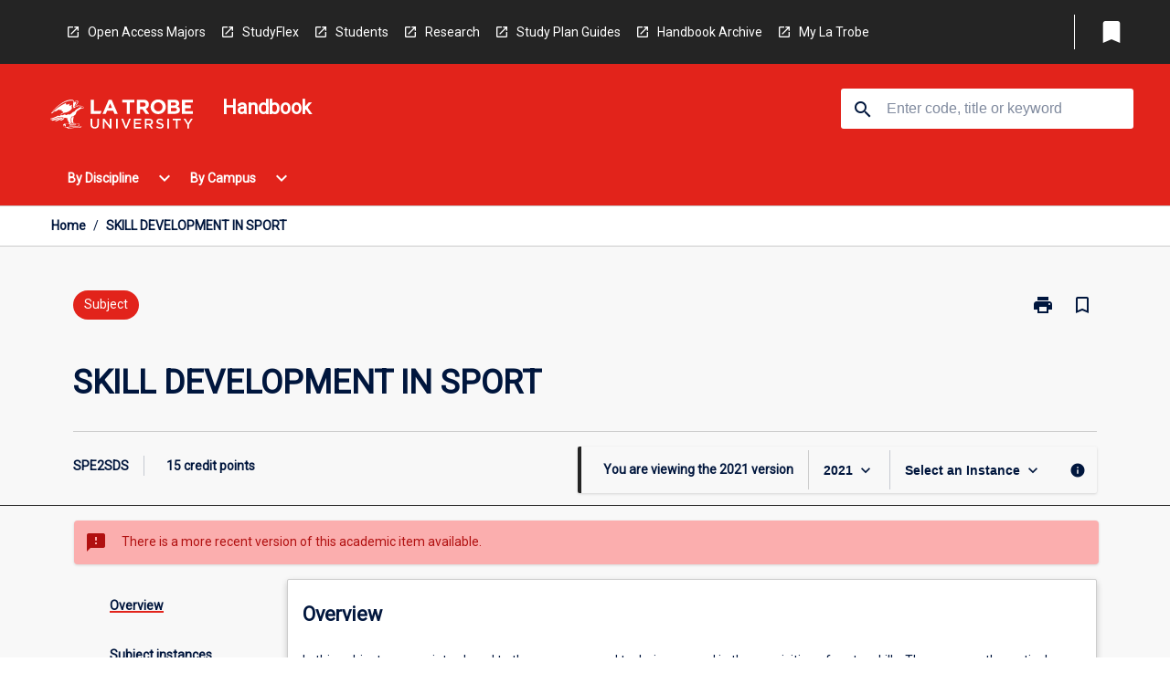

--- FILE ---
content_type: text/html
request_url: https://handbook.latrobe.edu.au/subjects/2021/spe2sds
body_size: 35667
content:
<!DOCTYPE html><html><head><meta charSet="utf-8"/><meta name="viewport" content="width=device-width"/><link rel="icon" href="https://cap-theme-prod-ap-southeast-2.s3.ap-southeast-2.amazonaws.com/ltu/LTU-logo-grey.svg" role="navigation"/><title>SKILL DEVELOPMENT IN SPORT</title><link rel="canonical" href="https://handbook.latrobe.edu.au/subjects/2021/spe2sds"/><meta name="description" content="The La Trobe University Handbook is your comprehensive online guide to Courses, Subjects and Majors / Minors offered at La Trobe University."/><meta name="author" content=""/><meta name="keywords" content=""/><meta name="DC.Language" content="en" scheme="RFC1766"/><meta name="DC.Identifier" content="https://handbook.latrobe.edu.au"/><meta name="DC.Description" content=""/><meta name="EDNA.Audience" content="Academic &amp; administrative staff, Current &amp; prospective students, Alumni, and other Visitors"/><meta name="DC.Date" content="YYYY-MM-DD" scheme="ISO8601"/><meta name="DC.Publisher" content="La Trobe University"/><meta name="DC.Creator" content="La Trobe University"/><meta name="next-head-count" content="15"/><link rel="preload" href="/_next/static/css/63c0e16d48e05785.css" as="style"/><link rel="stylesheet" href="/_next/static/css/63c0e16d48e05785.css" data-n-g=""/><noscript data-n-css=""></noscript><script defer="" nomodule="" src="/_next/static/chunks/polyfills-78c92fac7aa8fdd8.js"></script><script src="/_next/static/chunks/webpack-8758d94b1620cc17.js" defer=""></script><script src="/_next/static/chunks/framework-1399ac321e9cc459.js" defer=""></script><script src="/_next/static/chunks/main-e9802e22d31dabaa.js" defer=""></script><script src="/_next/static/chunks/pages/_app-22507d37c7f5a70b.js" defer=""></script><script src="/_next/static/chunks/20-6ee15222ab599037.js" defer=""></script><script src="/_next/static/chunks/657-0f6e1c3a96cd1544.js" defer=""></script><script src="/_next/static/chunks/154-4f4ca9b9162a4381.js" defer=""></script><script src="/_next/static/chunks/27-a7af5c75d2b0c601.js" defer=""></script><script src="/_next/static/chunks/218-ec0541a8c0959690.js" defer=""></script><script src="/_next/static/chunks/pages/%5B...catchAll%5D-c0e2fde83b6053d0.js" defer=""></script><script src="/_next/static/a55880ytfXTmYLPdqcKiN/_buildManifest.js" defer=""></script><script src="/_next/static/a55880ytfXTmYLPdqcKiN/_ssgManifest.js" defer=""></script></head><body><script>window.__SITE_ENV_CONFIG__ = {"API_DOMAIN":"api-ap-southeast-2.prod.courseloop.com","CF_URL":"cf-api-ap-southeast-2.prod.courseloop.com"};
          window.__SITE_BOOTSTRAP_CONFIG__ = {"domain":"handbook.latrobe.edu.au","siteId":"ltu-prod-pres"};</script><div id="__next"><style data-emotion="css-global nl6jt7-GlobalStylesProvider--GlobalStyles">@import url(https://fonts.googleapis.com/css?family=Roboto);@import url('https://fonts.googleapis.com/icon?family=Material+Icons');html,body{height:100%;}html{height:100%;scroll-behavior:smooth;}body{margin:0;font-family:'Roboto','Helvetica','Arial',sans-serif;max-width:100vw;overflow-x:hidden;font-size:14px;line-height:1.618;color:#00163D;}*,*:before,*:after{box-sizing:border-box;}h2{font-size:36px;}h3,.h3{color:#00163D;font-size:22px;font-weight:600;}h4{color:#00163D;font-size:16px;font-weight:bolder;}h5{font-size:14px;}h6{font-size:14px;font-weight:600;text-transform:uppercase;margin:0;}.BrowseResultContainer{min-height:60px;-webkit-align-content:center;-ms-flex-line-pack:center;align-content:center;}.icon.ai-link-arrow-section{padding-left:0!important;}@media print{@page{size:794px 1123px;}body.mozilla{max-width:794px;margin:auto;}}.material-icons.md-18{font-size:18px;}.material-icons.md-24{font-size:24px;}.material-icons.md-36{font-size:36px;}.material-icons.md-48{font-size:48px;}.material-icons.md-dark{color:rgba(0, 0, 0, 0.54);}.material-icons.md-dark.md-inactive{color:rgba(0, 0, 0, 0.26);}.material-icons.md-light{color:rgba(255, 255, 255, 1);}.material-icons.md-light.md-inactive{color:rgba(255, 255, 255, 0.3);}small{font-size:13px;}div.rrs .rrs__button{color:#00163D;}div.rrs .rrs__button .rrs__label,div.rrs .rrs__button:focus .rrs__label{border:none;outline:none;}div.rrs .rrs__option:focus{outline:none;}div.rrs .rrs__option.rrs__option--selected,div.rrs .rrs__option.rrs__option--next-selection,div.rrs .rrs__option:hover{color:#00163D;background:#E6E8EC;}.sr-only{position:absolute;overflow:hidden;clip:rect(0 0 0 0);height:1px;width:1px;margin:-1px;padding:0;border:0;}a:not([data-ignore-global-target])[target='_blank']{display:inline-block;position:relative;padding-left:1.5rem;}@media print{a:not([data-ignore-global-target])[target='_blank']{padding-left:0;}}a:not([data-ignore-global-target])[target='_blank']:before{content:'open_in_new';font-family:'Material Icons';font-size:1.143em;position:absolute;left:0;bottom:50%;-webkit-transform:translateY(50%);-moz-transform:translateY(50%);-ms-transform:translateY(50%);transform:translateY(50%);text-transform:none;speak:never;}@media print{a:not([data-ignore-global-target])[target='_blank']:before{display:none;}}a:not([data-ignore-global-target])[target='_blank'].header-quicklink,a:not([data-ignore-global-target])[target='_blank'].footer-quicklink{padding:1.5rem 1.5rem 1.5rem 35px;}a:not([data-ignore-global-target])[target='_blank'].academic-item-quick-links:before{content:'';}p a:not([data-ignore-global-target])[target='_blank']{padding-left:0px;}p a:not([data-ignore-global-target])[target='_blank']:hover,p a:not([data-ignore-global-target])[target='_blank']:focus{-webkit-text-decoration:underline;text-decoration:underline;}p a:not([data-ignore-global-target])[target='_blank']:before{display:none;}.readmore-content-wrapper a:not([data-ignore-global-target])[target='_blank']{padding-left:0;}.readmore-content-wrapper a:not([data-ignore-global-target])[target='_blank']:before{display:none;}a:-webkit-any-link{-webkit-text-decoration:none;text-decoration:none;}[class*='ToastBox']{bottom:0;display:grid;left:0;place-items:center;right:0;}[class*='ToastBox'] [class*='Box-Card']{border:0;border-radius:0;margin:0.25rem 0 0;width:calc(100vw - 1rem);}[class*='ToastBox'] .icon{margin-top:0.2rem;}.unswfeestable{width:100%;border-spacing:0;}.unswfeestable th{font-size:12px;}.unswfeestable th,.unswfeestable td{text-align:left;color:#646464;padding:1rem;}.unswfeestable tbody tr:nth-of-type(odd){background:#fafafa;}.unswfeestable tbody tr:first-of-type{font-weight:unset;}.unswfeestable a{-webkit-text-decoration:none;text-decoration:none;}.unswfeestable a:hover{-webkit-text-decoration:underline;text-decoration:underline;}.unswfeestable a::before{font-family:"Material Icons";font-weight:400;font-style:normal;display:inline-block;content:"open_in_new";margin-right:0.5em;}@media screen and (max-width: 319px){.unswfeestable,.unswfeestable tbody,.unswfeestable tr,.unswfeestable td{display:block;}.unswfeestable thead,.unswfeestable th{display:none;}.unswfeestable td{padding:0;}.unswfeestable tbody tr{padding:1em;border:1px solid #d2d2d2;}.unswfeestable tbody tr:nth-of-type(odd){background:inherit;}.unswfeestable tbody tr:not(:last-child){margin-bottom:10px;}.unswfeestable tbody tr td:first-of-type{margin-bottom:4px;}}@media print{*{overflow:visible!important;-webkit-print-color-adjust:exact!important;-webkit-print-color-adjust:exact!important;color-adjust:exact!important;}#academic-item-banner>div{padding:0;}[class*='SGlobalHeader'],[role='search'],nav,#dropdownmenu,[class*='BreadcrumbsBar'],[class*='NavMenuItemContainer'],[class*='StyledNavMenuCol'],[class*='ToggleContainer'] a,[class*='AccordionItemHeader'] button,.AccordionItem button,[Class*='AccordionHeader'] button,[class*='CallToActionButton'],[class*='Favorites--FavButton'],[class*='Page--GlobalLinksGrid']{display:none!important;}[class*='Card'],[class*='SAccordionContainer'],[class*='SAccordionContentContainer'],[class*='AttributesTable'],[class*='SAccordionHeader']{break-inside:auto;}[class*='StyledAILink'],a{break-inside:avoid;}[class*='SAccordionContainer'],[class*='SAccordionContentContainer'],[class*='SAccordionBodyContainer'],[class*='SAccordionBody'],[class*='CollapsibleContainer']{max-height:-webkit-max-content!important;max-height:-moz-max-content!important;max-height:max-content!important;height:-webkit-max-content!important;height:-moz-max-content!important;height:max-content!important;visibility:visible!important;}[class*='ReadMore--Body']{height:-webkit-fit-content!important;height:-moz-fit-content!important;height:fit-content!important;}[class*='ReadMore--Body'].clamp .readmore-content-wrapper{display:block!important;}[class*='SAccordionContentContainer']{white-space:initial!important;}[class*='SAccordionRegion']{visibility:visible!important;}[class*='SAccordionRegion'] *{visibility:visible!important;}[id*='structure']{break-inside:auto;}[id*='structure'] [class*='Card']{break-inside:auto;}[id*='structure'] [class*='Card'] [class*='SAccordionHeader'],[id*='structure'] [class*='Card'] [class*='StyledAILink'],[id*='structure'] [class*='Card'] .cs-item{break-inside:avoid;}[id*='structure'] [class*='Card'] [class*='StyledAILink'].cs-list-item{padding-top:0.25rem;padding-bottom:0.25rem;break-inside:avoid;}.logo{margin-left:0;}.main[role='banner'],.wrapper-sb{padding-left:0!important;}.academicItem [class*='BannerSection']{padding:1rem 0;margin:1rem auto;width:calc(100% - 1rem);}.academicItem [class*='BannerSection'] .contentWrapper{margin:0!important;}.academicItem [class*='BannerSection'] .contentWrapper [class*='Wrapper']{max-width:100vw;}.academicItem [class*='BannerSection'] .contentWrapper [class*='Wrapper'] [class*='StyledOverviewBadge']{margin-left:0rem;}.academicItem [class*='BannerSection'] .contentWrapper [class*='Wrapper'] h2{padding:0 1rem;}.academicItem [class*='BannerSection'] .contentWrapper [class*='Wrapper'] h2 +div{padding:0 1rem;}[class*='HtmlContent--Content']{width:100%!important;}[class*='Card']{box-shadow:none!important;}[class*='SAccordionToggleAll'],[class*='PrintButton']{display:none!important;}}.screen-only{display:block;}.print-only{display:none;}@media print{.screen-only{display:none!important;}.print-only{display:block!important;page-break-inside:avoid!important;break-inside:avoid!important;}}</style><style data-emotion="css 2hlkr4-Page--Container">.css-2hlkr4-Page--Container{background-color:#fff;}@media screen{.css-2hlkr4-Page--Container{display:-webkit-box;display:-webkit-flex;display:-ms-flexbox;display:flex;-webkit-flex-direction:column;-ms-flex-direction:column;flex-direction:column;min-height:100vh;}}</style><div class="css-2hlkr4-Page--Container e11sejwe3"><style data-emotion="css yqexlw-styled--SHeader">.css-yqexlw-styled--SHeader{-webkit-flex-direction:column;-ms-flex-direction:column;flex-direction:column;width:100%;}.css-yqexlw-styled--SHeader .wrapper{display:-webkit-box;display:-webkit-flex;display:-ms-flexbox;display:flex;}.css-yqexlw-styled--SHeader .wrapper-sb{-webkit-box-pack:justify;-webkit-justify-content:space-between;justify-content:space-between;}.css-yqexlw-styled--SHeader .wrapper-end{-webkit-box-pack:end;-ms-flex-pack:end;-webkit-justify-content:flex-end;justify-content:flex-end;}.css-yqexlw-styled--SHeader .wrapper .logo,.css-yqexlw-styled--SHeader .wrapper .title,.css-yqexlw-styled--SHeader .wrapper .search,.css-yqexlw-styled--SHeader .wrapper .menu{-webkit-flex:1 1 auto;-ms-flex:1 1 auto;flex:1 1 auto;}.css-yqexlw-styled--SHeader .main{color:#FFFFFF;padding:1rem 2rem;}.css-yqexlw-styled--SHeader .main .logo{width:-webkit-min-content;width:-moz-min-content;width:min-content;-webkit-flex:0 0 auto;-ms-flex:0 0 auto;flex:0 0 auto;margin-right:2rem;padding-top:21px;margin-left:15px;}@media screen and (max-width: 575px){.css-yqexlw-styled--SHeader .main .logo{margin-left:5px;}}@media (max-width: 767px) and (min-width: 576px){.css-yqexlw-styled--SHeader .main .logo{margin-left:20px;}}@media (max-width: 991px) and (min-width: 768px){.css-yqexlw-styled--SHeader .main .logo{margin-left:15px;}}@media (max-width: 1200px) and (min-width: 992px){.css-yqexlw-styled--SHeader .main .logo{margin-left:0;}}.css-yqexlw-styled--SHeader .main .title h1{font-size:1.35rem;}@media screen and (max-width: 575px){.css-yqexlw-styled--SHeader .main{padding:1rem;}.css-yqexlw-styled--SHeader .main .logo{margin-right:1rem;}.css-yqexlw-styled--SHeader .main .logo img{max-width:100px;}.css-yqexlw-styled--SHeader .main [class*='Flex']:first-of-type .title h1{font-size:1rem;}}@media screen and (max-width: 767px){.css-yqexlw-styled--SHeader .main .title{max-width:60%;}.css-yqexlw-styled--SHeader .main .title h1{margin:0;}}.css-yqexlw-styled--SHeader .footer{min-height:45px;background-color:#f1f1f1;}.css-yqexlw-styled--SHeader .header-quicklink:hover,.css-yqexlw-styled--SHeader .header-quicklink:focus{background-color:rgba(0, 0, 0, 0.2);-webkit-text-decoration:underline;text-decoration:underline;}.css-yqexlw-styled--SHeader .header-quicklink:focus{margin:3px;background-color:rgba(0, 0, 0, 0.2);outline:2px solid #FFFFFF;}.css-yqexlw-styled--SHeader .bookmark-button{color:#00163D;border-radius:3px;}.css-yqexlw-styled--SHeader .bookmark-button:hover{background-color:rgba(0, 0, 0, 0.2);}.css-yqexlw-styled--SHeader .bookmark-button:focus{background-color:rgba(0, 0, 0, 0.2);outline:2px solid #FFFFFF;}</style><div class="css-yqexlw-styled--SHeader eic739x25"><style data-emotion="css qvkq83-styled--LinkBar">.css-qvkq83-styled--LinkBar{color:#FFFFFF;background-color:#242424;}</style><div class="header css-qvkq83-styled--LinkBar eic739x28"><style data-emotion="css l0qq7c-Wrapper--Wrapper-styled--SHeaderLinksWrapper">.css-l0qq7c-Wrapper--Wrapper-styled--SHeaderLinksWrapper{max-width:1200px;margin:0 auto;display:none;display:none;-webkit-box-pack:end;-ms-flex-pack:end;-webkit-justify-content:flex-end;justify-content:flex-end;}@media screen and (min-width: 319px){.css-l0qq7c-Wrapper--Wrapper-styled--SHeaderLinksWrapper{display:none;}}@media screen and (min-width: 575px){.css-l0qq7c-Wrapper--Wrapper-styled--SHeaderLinksWrapper{display:none;}}@media screen and (min-width: 767px){.css-l0qq7c-Wrapper--Wrapper-styled--SHeaderLinksWrapper{display:-webkit-box;display:-webkit-flex;display:-ms-flexbox;display:flex;}}@media screen and (min-width: 319px){.css-l0qq7c-Wrapper--Wrapper-styled--SHeaderLinksWrapper{display:none;}}@media screen and (min-width: 575px){.css-l0qq7c-Wrapper--Wrapper-styled--SHeaderLinksWrapper{display:none;}}@media screen and (min-width: 767px){.css-l0qq7c-Wrapper--Wrapper-styled--SHeaderLinksWrapper{display:-webkit-box;display:-webkit-flex;display:-ms-flexbox;display:flex;}}</style><div display="none,none,none,flex" class="css-l0qq7c-Wrapper--Wrapper-styled--SHeaderLinksWrapper eic739x15"><style data-emotion="css vey488-SkipContent--SkipContentDesktop">.css-vey488-SkipContent--SkipContentDesktop [data-reach-skip-link]{border:0;clip:rect(0 0 0 0);height:1px;width:1px;margin:-1px;padding:0;overflow:hidden;position:absolute;}.css-vey488-SkipContent--SkipContentDesktop [data-reach-skip-nav-link]:focus{padding:10px;position:fixed;top:15px;left:25px;background:#ffffff;z-index:1;width:10em;height:auto;clip:auto;color:#00163D;font-weight:bold;box-shadow:0 2px 5px rgb(0 0 0 / 18%)!important;border-radius:3px;text-align:center;display:block;z-index:99999;-webkit-text-decoration:underline;text-decoration:underline;outline:2px solid #00163D;}@media screen and (max-width: 767px){.css-vey488-SkipContent--SkipContentDesktop{margin-left:10px;}}</style><div class="css-vey488-SkipContent--SkipContentDesktop e10gss2d1"><a href="#reach-skip-nav" data-reach-skip-link="" data-reach-skip-nav-link="">Skip to content</a></div><style data-emotion="css 9xo3sw-HeaderLinks--HeaderLinksContainer">.css-9xo3sw-HeaderLinks--HeaderLinksContainer{-webkit-flex:1;-ms-flex:1;flex:1;display:-webkit-box;display:-webkit-flex;display:-ms-flexbox;display:flex;-webkit-align-items:center;-webkit-box-align:center;-ms-flex-align:center;align-items:center;-webkit-box-flex-wrap:wrap;-webkit-flex-wrap:wrap;-ms-flex-wrap:wrap;flex-wrap:wrap;-webkit-box-pack:start;-ms-flex-pack:start;-webkit-justify-content:flex-start;justify-content:flex-start;margin:1rem 1rem 1rem 2rem;border-right:1px solid #FFFFFF;padding-right:8px;}</style><nav class="header-quicklink-container css-9xo3sw-HeaderLinks--HeaderLinksContainer e17vx14c1" aria-label="quick links"><style data-emotion="css 1hf2b9t-HeaderLinks--HeaderLinkItem">.css-1hf2b9t-HeaderLinks--HeaderLinkItem{padding:0.5rem 0 0.5rem 1.5rem;color:#FFFFFF;-webkit-text-decoration:none;text-decoration:none;position:relative;margin-right:1rem;}</style><a data-ignore-global-target="true" class="header-quicklink css-1hf2b9t-HeaderLinks--HeaderLinkItem e17vx14c0" href="https://www.latrobe.edu.au/courses/undergraduate-open-access-majors-and-minors" aria-label="Open Access Majors" target="_blank" data-testid="header-quicklink-0" role="navigation">Open Access Majors</a><a data-ignore-global-target="true" class="header-quicklink css-1hf2b9t-HeaderLinks--HeaderLinkItem e17vx14c0" href="https://www.latrobe.edu.au/courses/studyflex" aria-label="StudyFlex" target="_blank" data-testid="header-quicklink-1" role="navigation">StudyFlex</a><a data-ignore-global-target="true" class="header-quicklink css-1hf2b9t-HeaderLinks--HeaderLinkItem e17vx14c0" href="https://www.latrobe.edu.au/students" aria-label="Students" target="_blank" data-testid="header-quicklink-2" role="navigation">Students</a><a data-ignore-global-target="true" class="header-quicklink css-1hf2b9t-HeaderLinks--HeaderLinkItem e17vx14c0" href="https://www.latrobe.edu.au/research" aria-label="Research" target="_blank" data-testid="header-quicklink-3" role="navigation">Research</a><a data-ignore-global-target="true" class="header-quicklink css-1hf2b9t-HeaderLinks--HeaderLinkItem e17vx14c0" href="https://www.latrobe.edu.au/students/your-course/study-plan-guides" aria-label="Study Plan Guides" target="_blank" data-testid="header-quicklink-4" role="navigation">Study Plan Guides</a><a data-ignore-global-target="true" class="header-quicklink css-1hf2b9t-HeaderLinks--HeaderLinkItem e17vx14c0" href="https://www.latrobe.edu.au/handbook/archive" aria-label="Handbook Archive" target="_blank" data-testid="header-quicklink-5" role="navigation">Handbook Archive</a><a data-ignore-global-target="true" class="header-quicklink css-1hf2b9t-HeaderLinks--HeaderLinkItem e17vx14c0" href="https://www.latrobe.edu.au/mylatrobe/" aria-label="My La Trobe" target="_blank" data-testid="header-quicklink-6" role="navigation">My La Trobe</a></nav><style data-emotion="css lzx77r-styled--SMenuButtonContainer">.css-lzx77r-styled--SMenuButtonContainer{position:relative;-webkit-align-self:center;-ms-flex-item-align:center;align-self:center;}</style><div aria-labelledby="my-lists-items" class="css-lzx77r-styled--SMenuButtonContainer etn7ac80"><style data-emotion="css 2kqi43-Button--Button-Button-Button--IconButton-IconButton-styled--SMenuButton">.css-2kqi43-Button--Button-Button-Button--IconButton-IconButton-styled--SMenuButton{font-weight:600;border-width:1px;border-style:solid;border-color:transparent;border-radius:3px;color:#424242;fill:#424242;background-color:#f5f5f5;border-color:#e0e0e0;padding:0.5rem 1.75rem;font-size:14px;cursor:pointer;-webkit-transition:background-color 140ms ease,border-color 140ms ease;transition:background-color 140ms ease,border-color 140ms ease;display:-webkit-box;display:-webkit-flex;display:-ms-flexbox;display:flex;background:none;border:none;padding:4px;border-radius:50%;color:#00163D;border-radius:0;padding:0.5rem;}.css-2kqi43-Button--Button-Button-Button--IconButton-IconButton-styled--SMenuButton:hover{background-color:#eeeeee;border-color:#bdbdbd;}.css-2kqi43-Button--Button-Button-Button--IconButton-IconButton-styled--SMenuButton:disabled{color:#d2d2d2;fill:#d2d2d2;background-color:#a6a6a6;border-color:#a6a6a6;cursor:default;}.css-2kqi43-Button--Button-Button-Button--IconButton-IconButton-styled--SMenuButton:disabled:hover{background-color:#E6E8EC;}.css-2kqi43-Button--Button-Button-Button--IconButton-IconButton-styled--SMenuButton:hover,.css-2kqi43-Button--Button-Button-Button--IconButton-IconButton-styled--SMenuButton:focus{background:#E6E8EC;}.css-2kqi43-Button--Button-Button-Button--IconButton-IconButton-styled--SMenuButton:focus{outline:2px solid;}.css-2kqi43-Button--Button-Button-Button--IconButton-IconButton-styled--SMenuButton:disabled{border:none;background:none;}.css-2kqi43-Button--Button-Button-Button--IconButton-IconButton-styled--SMenuButton:disabled:hover{border:none;background:none;}.css-2kqi43-Button--Button-Button-Button--IconButton-IconButton-styled--SMenuButton:hover{background-color:#E6E8EC;}.css-2kqi43-Button--Button-Button-Button--IconButton-IconButton-styled--SMenuButton:focus{outline:2px solid #00163D;}</style><button class="bookmark-button css-2kqi43-Button--Button-Button-Button--IconButton-IconButton-styled--SMenuButton etn7ac82" aria-label="My List" aria-expanded="false" aria-controls="my-list-container" data-testid="bookmark-icon"><style data-emotion="css sv3te4-styled--SBookmarkIcon">.css-sv3te4-styled--SBookmarkIcon.material-icons{color:#FFFFFF;}</style><style data-emotion="css 8zm7sj-MaterialIcon--IconWrapper-styled--SBookmarkIcon">.css-8zm7sj-MaterialIcon--IconWrapper-styled--SBookmarkIcon{vertical-align:middle;}.css-8zm7sj-MaterialIcon--IconWrapper-styled--SBookmarkIcon.material-icons{color:#FFFFFF;}</style><i aria-hidden="true" class="material-icons 32px etn7ac81 css-8zm7sj-MaterialIcon--IconWrapper-styled--SBookmarkIcon e1lj33n40" style="font-size:32px">bookmark</i></button></div></div></div><style data-emotion="css 1ghkmk9-styled--BrandBar">.css-1ghkmk9-styled--BrandBar{background-color:#E2231B;}@media screen and (max-width: 991px){.css-1ghkmk9-styled--BrandBar{padding:0.5rem!important;}}</style><div class="main css-1ghkmk9-styled--BrandBar eic739x27" role="banner"><style data-emotion="css 1dc5kae-Wrapper--Wrapper">.css-1dc5kae-Wrapper--Wrapper{max-width:1200px;margin:0 auto;}</style><div class="wrapper wrapper-sb css-1dc5kae-Wrapper--Wrapper ezw699s0"><style data-emotion="css 1x6ok2h-SkipContent--SkipContentMobile">.css-1x6ok2h-SkipContent--SkipContentMobile [data-reach-skip-link]{border:0;clip:rect(0 0 0 0);height:1px;width:1px;margin:-1px;padding:0;overflow:hidden;position:absolute;display:none;}@media screen and (max-width: 767px){.css-1x6ok2h-SkipContent--SkipContentMobile [data-reach-skip-link]{display:block;}}.css-1x6ok2h-SkipContent--SkipContentMobile [data-reach-skip-nav-link]:focus{padding:10px;position:fixed;top:15px;left:10px;background:#ffffff;z-index:1;width:10em;height:auto;clip:auto;color:#00163D;font-weight:bold;box-shadow:0 2px 5px rgb(0 0 0 / 18%)!important;border-radius:3px;text-align:center;display:none;z-index:99999;-webkit-text-decoration:underline;text-decoration:underline;outline:2px solid #00163D;}@media screen and (max-width: 767px){.css-1x6ok2h-SkipContent--SkipContentMobile [data-reach-skip-nav-link]:focus{display:block;}}</style><div class="css-1x6ok2h-SkipContent--SkipContentMobile e10gss2d0"><a href="#reach-skip-nav" data-reach-skip-link="" data-reach-skip-nav-link="">Skip to content</a></div><style data-emotion="css 99e8j4-Box--Box-Box-Flex--Flex-Flex">.css-99e8j4-Box--Box-Box-Flex--Flex-Flex{-webkit-flex:1;-ms-flex:1;flex:1;box-sizing:border-box;-webkit-align-items:center;-webkit-box-align:center;-ms-flex-align:center;align-items:center;display:-webkit-box;display:-webkit-flex;display:-ms-flexbox;display:flex;}</style><div class="css-99e8j4-Box--Box-Box-Flex--Flex-Flex e8qda2r1"><div class="logo"><style data-emotion="css 1ipour2-styled--SLogo">.css-1ipour2-styled--SLogo{height:36px;width:156px;}</style><style data-emotion="css 10wsaf7-Logo--LinkLogo">.css-10wsaf7-Logo--LinkLogo{border:none!important;display:inline-block;}.css-10wsaf7-Logo--LinkLogo:focus{outline:2px solid #FFFFFF;}</style><a href="https://www.latrobe.edu.au/" data-testid="header-logo" title="Click here to go to the La Trobe University website" target="_self" data-ignore-global-target="true" role="navigation" class="css-10wsaf7-Logo--LinkLogo ekvpsa90"><style data-emotion="css jbamfz-Logo--LogoImage">.css-jbamfz-Logo--LogoImage{width:156px;height:36px;}</style><img src="https://cap-theme-prod-ap-southeast-2.s3.ap-southeast-2.amazonaws.com/ltu/LTU-logo-white.svg" height="36px" width="156px" alt="Logo alt text" class="css-jbamfz-Logo--LogoImage ekvpsa91"/></a></div><div class="title"><style data-emotion="css hx4mu3-GlobalHeader--TitleWrapper">.css-hx4mu3-GlobalHeader--TitleWrapper{padding-right:25px;}</style><div class="css-hx4mu3-GlobalHeader--TitleWrapper e1ppy7xt0"><h1 data-testid="title">Handbook</h1></div></div></div><style data-emotion="css jshiy7-Box--Box-Box-Flex--Flex-Flex">.css-jshiy7-Box--Box-Box-Flex--Flex-Flex{box-sizing:border-box;display:-webkit-box;display:-webkit-flex;display:-ms-flexbox;display:flex;}</style><div class="css-jshiy7-Box--Box-Box-Flex--Flex-Flex e8qda2r1"><style data-emotion="css 1rytsa2-styled--StyledSearchContainer">.css-1rytsa2-styled--StyledSearchContainer{display:-webkit-box;display:-webkit-flex;display:-ms-flexbox;display:flex;-webkit-flex-direction:column;-ms-flex-direction:column;flex-direction:column;-webkit-box-pack:center;-ms-flex-pack:center;-webkit-justify-content:center;justify-content:center;margin-top:0;}</style><div class="search css-1rytsa2-styled--StyledSearchContainer eic739x24" role="search"><style data-emotion="css hd1bjm-Position--Position-Position--Relative-MiniSearch--StyledMiniSearchContainer">.css-hd1bjm-Position--Position-Position--Relative-MiniSearch--StyledMiniSearchContainer{position:relative;padding-top:3px;}.css-hd1bjm-Position--Position-Position--Relative-MiniSearch--StyledMiniSearchContainer .advancedLinkWrapper{display:none;}.css-hd1bjm-Position--Position-Position--Relative-MiniSearch--StyledMiniSearchContainer.emptyResult .advancedLinkWrapper{display:block;}@media screen and (max-width: 767px){.css-hd1bjm-Position--Position-Position--Relative-MiniSearch--StyledMiniSearchContainer{position:absolute;-webkit-transform:translate(-85%, 0);-moz-transform:translate(-85%, 0);-ms-transform:translate(-85%, 0);transform:translate(-85%, 0);z-index:20;border:none;}}</style><div class="css-hd1bjm-Position--Position-Position--Relative-MiniSearch--StyledMiniSearchContainer e1cttxhc0"><style data-emotion="css s40qz3-Input--SSearchButton">.css-s40qz3-Input--SSearchButton{width:320px;padding:0.34rem 0.15rem 0.34rem 1rem;text-align:left;font-size:1rem;font-family:({theme:e})=>e?.client?.global?.typography?.fontFamily;color:#a6a6a6;background-color:white;box-shadow:0 2px 5px rgba(0,0,0,0.18);font-size:14px;color:rgba(0, 0, 0, 0.87);border:1px solid #00163D;border-radius:3px;background:#ffffff;}.css-s40qz3-Input--SSearchButton:focus{outline:2px solid #FFFFFF;background-color:({theme:e})=>(0,x.H)(e?.colors?.black,.2);}.css-s40qz3-Input--SSearchButton:hover{background-color:({theme:e})=>(0,x.H)(e?.colors?.black,.2);}.css-s40qz3-Input--SSearchButton:focus{outline:2px solid #00163D;}.css-s40qz3-Input--SSearchButton div{display:grid;grid-template-areas:'placeholder search';grid-template-columns:auto 30px;}.css-s40qz3-Input--SSearchButton div span{color:rgba(0, 22, 61, 0.5);grid-area:placeholder;overflow:hidden;white-space:nowrap;text-overflow:ellipsis;line-height:2.5;}.css-s40qz3-Input--SSearchButton div i{color:#00163D;grid-area:search;padding:0.25rem 0;}@media screen and (max-width: 767px){.css-s40qz3-Input--SSearchButton{margin-right:-0.5rem;background-color:transparent;width:40px;padding:0.45rem 0.45rem;box-shadow:none;border:none;}.css-s40qz3-Input--SSearchButton:hover{background-color:rgba(0, 0, 0, 0.2);}.css-s40qz3-Input--SSearchButton:focus{background-color:rgba(0, 0, 0, 0.2);outline:2px solid #FFFFFF;border:none;}.css-s40qz3-Input--SSearchButton .search-icon{color:#FFFFFF;}}</style><button elevation="2" class="css-s40qz3-Input--SSearchButton ejfodyk2"><style data-emotion="css oxi151-MaterialIcon--IconWrapper">.css-oxi151-MaterialIcon--IconWrapper{vertical-align:middle;}</style><i aria-hidden="true" class="material-icons md-24 search-icon css-oxi151-MaterialIcon--IconWrapper e1lj33n40" style="font-size:md-24" tabindex="-1">search</i></button></div></div></div></div></div><style data-emotion="css vrt0a4-styled--BreadcrumbsBar">.css-vrt0a4-styled--BreadcrumbsBar{min-height:45px;background-color:#ffffff;border-top:1px solid #CCCCCC;border-bottom:1px solid #CCCCCC;}</style><nav aria-label="Breadcrumb" role="navigation" class="css-vrt0a4-styled--BreadcrumbsBar eic739x26"><style data-emotion="css zbgawh-Wrapper--Wrapper">.css-zbgawh-Wrapper--Wrapper{height:42px;max-width:1200px;margin:0 auto;padding-left:16px;padding-right:16px;display:-webkit-box;display:-webkit-flex;display:-ms-flexbox;display:flex;}</style><div display="flex" height="42" class="css-zbgawh-Wrapper--Wrapper ezw699s0"></div></nav><div id="reach-skip-nav" data-reach-skip-nav-content=""></div></div><style data-emotion="css 17g6zi4-Page--Main">.css-17g6zi4-Page--Main{background-color:#F8F8F8;-webkit-flex:1;-ms-flex:1;flex:1;}</style><main role="main" class="css-17g6zi4-Page--Main e11sejwe2"><style data-emotion="css 1tiz5hq-styled--Container">.css-1tiz5hq-styled--Container{background-color:#F8F8F8;display:-webkit-box;display:-webkit-flex;display:-ms-flexbox;display:flex;-webkit-flex-direction:column;-ms-flex-direction:column;flex-direction:column;}.css-1tiz5hq-styled--Container.home .banner .contentWrapper{padding:1rem 0;}.css-1tiz5hq-styled--Container.home .main .contentWrapper{max-width:100vw;padding:0;}.css-1tiz5hq-styled--Container.academicItem .main,.css-1tiz5hq-styled--Container.academicItem .aside{padding:0;margin-top:0!important;}@media screen and (min-width: 991px){.css-1tiz5hq-styled--Container.academicItem .main,.css-1tiz5hq-styled--Container.academicItem .aside{padding:0 0.5rem;}}.css-1tiz5hq-styled--Container.academicItem .main{max-width:100vw;margin-top:1rem;}@media screen and (max-width: 991px){.css-1tiz5hq-styled--Container.academicItem .main{margin-top:0;}}.css-1tiz5hq-styled--Container.academicItem .contentWrapper{padding:0;}.css-1tiz5hq-styled--Container.academicItem .content{overflow:initial;}.css-1tiz5hq-styled--Container.academicItem .content .e1jnv3nd0{max-width:16%;}.css-1tiz5hq-styled--Container.academicItem .content .e1jnv3nd1{top:0;}.css-1tiz5hq-styled--Container[class*='GeneralContent'] .contentWrapper{padding:0;}.css-1tiz5hq-styled--Container.search .AccordionItem{padding:0;}.css-1tiz5hq-styled--Container .AccordionItem{max-width:calc(100vw - 1rem);}.css-1tiz5hq-styled--Container .contentWrapper{overflow:initial;}.css-1tiz5hq-styled--Container .layout{position:relative;}@media screen and (min-width: calc(767px)){.css-1tiz5hq-styled--Container .layout{-webkit-flex-direction:column;-ms-flex-direction:column;flex-direction:column;}}</style><div class="AIPage css-1tiz5hq-styled--Container e1beyhwr9"><style data-emotion="css to8zii-styled--BannerSection">.css-to8zii-styled--BannerSection{background-color:#F8F8F8;padding:1rem;}.css-to8zii-styled--BannerSection:first-of-type{border-bottom:unset;}</style><div class="css-to8zii-styled--BannerSection e1beyhwr10"><style data-emotion="css 5skxs7-styled--ContentWrapper">.css-5skxs7-styled--ContentWrapper{margin:0 auto;overflow:inherit;max-width:1200px;width:100%;padding:0 1rem;background-color:#F8F8F8;}</style><div class="css-5skxs7-styled--ContentWrapper e1beyhwr7"><style data-emotion="css 18insl6-Banner--Banner">.css-18insl6-Banner--Banner{width:100%;margin-bottom:4px;margin-left:0;margin-right:0;}@media screen and (min-width: 575px){.css-18insl6-Banner--Banner{margin-bottom:-35px;}}</style><div id="academic-item-banner" role="banner" aria-label="academic item" class="css-18insl6-Banner--Banner etpkvrf0"><style data-emotion="css 1mnbe2l-Wrapper--Wrapper">.css-1mnbe2l-Wrapper--Wrapper{width:100%;max-width:1200px;margin:0 auto;padding-left:0;padding-right:0;padding-top:0;padding-bottom:0;}@media screen and (min-width: 319px){.css-1mnbe2l-Wrapper--Wrapper{padding-left:0;padding-right:0;padding-top:0;padding-bottom:0;}}@media screen and (min-width: 575px){.css-1mnbe2l-Wrapper--Wrapper{padding-left:24px;padding-right:24px;padding-top:32px;padding-bottom:32px;}}@media screen and (min-width: 767px){.css-1mnbe2l-Wrapper--Wrapper{padding-left:24px;padding-right:24px;padding-top:32px;padding-bottom:32px;}}</style><div width="100%" class="css-1mnbe2l-Wrapper--Wrapper ezw699s0"><style data-emotion="css 7je9hj-Box--Box-Box-Flex--Flex-Flex-styled--StyledFlex">.css-7je9hj-Box--Box-Box-Flex--Flex-Flex-styled--StyledFlex{margin:0 auto;box-sizing:border-box;-webkit-flex-direction:column;-ms-flex-direction:column;flex-direction:column;display:-webkit-box;display:-webkit-flex;display:-ms-flexbox;display:flex;margin:0 auto;}.css-7je9hj-Box--Box-Box-Flex--Flex-Flex-styled--StyledFlex .ai-banner-variable-flex{-webkit-flex-direction:row;-ms-flex-direction:row;flex-direction:row;}@media screen and (max-width: 815px){.css-7je9hj-Box--Box-Box-Flex--Flex-Flex-styled--StyledFlex .ai-banner-variable-flex{-webkit-flex-direction:column;-ms-flex-direction:column;flex-direction:column;}}.css-7je9hj-Box--Box-Box-Flex--Flex-Flex-styled--StyledFlex .switcherContainer{margin-top:0;}@media screen and (max-width: 815px){.css-7je9hj-Box--Box-Box-Flex--Flex-Flex-styled--StyledFlex .switcherContainer{margin-top:24px;}}.css-7je9hj-Box--Box-Box-Flex--Flex-Flex-styled--StyledFlex .switcher{-webkit-box-pack:end;-ms-flex-pack:end;-webkit-justify-content:flex-end;justify-content:flex-end;}@media screen and (max-width: 815px){.css-7je9hj-Box--Box-Box-Flex--Flex-Flex-styled--StyledFlex .switcher{-webkit-box-pack:start;-ms-flex-pack:start;-webkit-justify-content:flex-start;justify-content:flex-start;}}@media print{.css-7je9hj-Box--Box-Box-Flex--Flex-Flex-styled--StyledFlex .switcher{display:none;}}</style><div class="css-7je9hj-Box--Box-Box-Flex--Flex-Flex-styled--StyledFlex e1ixoanv8"><style data-emotion="css eiyvuc-Box--Box-Box-Flex--Flex-Flex-styled--StyledFlex">.css-eiyvuc-Box--Box-Box-Flex--Flex-Flex-styled--StyledFlex{box-sizing:border-box;-webkit-box-pack:justify;-webkit-justify-content:space-between;justify-content:space-between;display:-webkit-box;display:-webkit-flex;display:-ms-flexbox;display:flex;}.css-eiyvuc-Box--Box-Box-Flex--Flex-Flex-styled--StyledFlex .ai-banner-variable-flex{-webkit-flex-direction:row;-ms-flex-direction:row;flex-direction:row;}@media screen and (max-width: 815px){.css-eiyvuc-Box--Box-Box-Flex--Flex-Flex-styled--StyledFlex .ai-banner-variable-flex{-webkit-flex-direction:column;-ms-flex-direction:column;flex-direction:column;}}.css-eiyvuc-Box--Box-Box-Flex--Flex-Flex-styled--StyledFlex .switcherContainer{margin-top:0;}@media screen and (max-width: 815px){.css-eiyvuc-Box--Box-Box-Flex--Flex-Flex-styled--StyledFlex .switcherContainer{margin-top:24px;}}.css-eiyvuc-Box--Box-Box-Flex--Flex-Flex-styled--StyledFlex .switcher{-webkit-box-pack:end;-ms-flex-pack:end;-webkit-justify-content:flex-end;justify-content:flex-end;}@media screen and (max-width: 815px){.css-eiyvuc-Box--Box-Box-Flex--Flex-Flex-styled--StyledFlex .switcher{-webkit-box-pack:start;-ms-flex-pack:start;-webkit-justify-content:flex-start;justify-content:flex-start;}}@media print{.css-eiyvuc-Box--Box-Box-Flex--Flex-Flex-styled--StyledFlex .switcher{display:none;}}</style><div class="css-eiyvuc-Box--Box-Box-Flex--Flex-Flex-styled--StyledFlex e1ixoanv8"><style data-emotion="css qme6qu-Pill--Pill-Pill-Badge--Badge-styled--StyledOverviewBadge">.css-qme6qu-Pill--Pill-Pill-Badge--Badge-styled--StyledOverviewBadge{font-size:12px;text-transform:uppercase;border-width:2px;border-style:solid;border-radius:1000px;padding:2px 8px;font-size:0.75rem;color:#FFFFFF;background-color:#E2231B;border-color:#FFFFFF;text-align:center;white-space:nowrap;vertical-align:baseline;line-height:1;text-overflow:ellipsis;overflow:hidden;border-radius:1rem;display:inline-block;padding:0.5rem 0.75rem;margin-right:0.25rem;border-width:0;text-transform:capitalize;font-size:0.75rem;border-color:[object Object];color:#FFFFFF;background-color:#E2231B;font-size:14px;color:#FFFFFF;background-color:#E2231B;text-transform:unset;}.css-qme6qu-Pill--Pill-Pill-Badge--Badge-styled--StyledOverviewBadge:empty{display:none;}</style><span color="#FFFFFF" font-size="0.75rem" class="css-qme6qu-Pill--Pill-Pill-Badge--Badge-styled--StyledOverviewBadge e1ixoanv0">Subject</span><style data-emotion="css rv781d-Box--Box-Box-Flex--Flex-Flex-styled--StyledFlexContainer">.css-rv781d-Box--Box-Box-Flex--Flex-Flex-styled--StyledFlexContainer{box-sizing:border-box;display:-webkit-box;display:-webkit-flex;display:-ms-flexbox;display:flex;-webkit-align-items:baseline;-webkit-box-align:baseline;-ms-flex-align:baseline;align-items:baseline;}@media screen and (max-width: 575px){.css-rv781d-Box--Box-Box-Flex--Flex-Flex-styled--StyledFlexContainer{-webkit-flex-direction:row;-ms-flex-direction:row;flex-direction:row;}}</style><div class="css-rv781d-Box--Box-Box-Flex--Flex-Flex-styled--StyledFlexContainer e1ixoanv7"><style data-emotion="css ji94tt-Button--Button-Button-Button--IconButton-IconButton-styled--PrintButton">.css-ji94tt-Button--Button-Button-Button--IconButton-IconButton-styled--PrintButton{font-weight:600;border-width:1px;border-style:solid;border-color:transparent;border-radius:3px;color:#424242;fill:#424242;background-color:#f5f5f5;border-color:#e0e0e0;padding:0.5rem 1.75rem;font-size:14px;padding:0;cursor:pointer;-webkit-transition:background-color 140ms ease,border-color 140ms ease;transition:background-color 140ms ease,border-color 140ms ease;display:-webkit-box;display:-webkit-flex;display:-ms-flexbox;display:flex;background:none;border:none;padding:4px;border-radius:50%;color:#00163D;display:inherit;border-radius:2px;padding:1rem;min-width:100px;line-height:1.618;min-width:-webkit-fit-content;min-width:-moz-fit-content;min-width:fit-content;padding:0;}.css-ji94tt-Button--Button-Button-Button--IconButton-IconButton-styled--PrintButton:hover{background-color:#eeeeee;border-color:#bdbdbd;}.css-ji94tt-Button--Button-Button-Button--IconButton-IconButton-styled--PrintButton:disabled{color:#d2d2d2;fill:#d2d2d2;background-color:#a6a6a6;border-color:#a6a6a6;cursor:default;}.css-ji94tt-Button--Button-Button-Button--IconButton-IconButton-styled--PrintButton:disabled:hover{background-color:#E6E8EC;}.css-ji94tt-Button--Button-Button-Button--IconButton-IconButton-styled--PrintButton:hover,.css-ji94tt-Button--Button-Button-Button--IconButton-IconButton-styled--PrintButton:focus{background:#E6E8EC;}.css-ji94tt-Button--Button-Button-Button--IconButton-IconButton-styled--PrintButton:focus{outline:2px solid;}.css-ji94tt-Button--Button-Button-Button--IconButton-IconButton-styled--PrintButton:disabled{border:none;background:none;}.css-ji94tt-Button--Button-Button-Button--IconButton-IconButton-styled--PrintButton:disabled:hover{border:none;background:none;}.css-ji94tt-Button--Button-Button-Button--IconButton-IconButton-styled--PrintButton span{color:#00163D;margin-left:1rem;}.css-ji94tt-Button--Button-Button-Button--IconButton-IconButton-styled--PrintButton i{color:#00163D;-webkit-text-decoration:none;text-decoration:none;}.css-ji94tt-Button--Button-Button-Button--IconButton-IconButton-styled--PrintButton:hover,.css-ji94tt-Button--Button-Button-Button--IconButton-IconButton-styled--PrintButton:focus{background-color:#E6E8EC;}.css-ji94tt-Button--Button-Button-Button--IconButton-IconButton-styled--PrintButton:focus{outline:2px solid #00163D;}</style><button class="css-ji94tt-Button--Button-Button-Button--IconButton-IconButton-styled--PrintButton e1beyhwr0"><style data-emotion="css 13tpxqo-Icons--StyledITag">.css-13tpxqo-Icons--StyledITag{vertical-align:middle;}</style><i aria-hidden="true" class="material-icons md-24 css-13tpxqo-Icons--StyledITag e1ot1o1i0" style="font-size:md-24">print</i><style data-emotion="css 1jekr9z-ReadMore--SROnly">.css-1jekr9z-ReadMore--SROnly{border:0;clip:rect(0 0 0 0);height:1px;margin:-1px;overflow:hidden;padding:0;position:absolute;width:1px;}@media print{.css-1jekr9z-ReadMore--SROnly{display:none;}}</style><div class="css-1jekr9z-ReadMore--SROnly e1ydu1r42">Print <!-- -->SKILL DEVELOPMENT IN SPORT<!-- --> page</div></button><style data-emotion="css 3zgksy-Button--Button-Button-Button--IconButton-IconButton-Favorites--FavButton">.css-3zgksy-Button--Button-Button-Button--IconButton-IconButton-Favorites--FavButton{font-weight:600;border-width:1px;border-style:solid;border-color:transparent;border-radius:3px;color:#424242;fill:#424242;background-color:#f5f5f5;border-color:#e0e0e0;padding:0.5rem 1.75rem;font-size:14px;cursor:pointer;-webkit-transition:background-color 140ms ease,border-color 140ms ease;transition:background-color 140ms ease,border-color 140ms ease;display:-webkit-box;display:-webkit-flex;display:-ms-flexbox;display:flex;background:none;border:none;padding:4px;border-radius:50%;color:#00163D;background-color:#f1f1f1;border-radius:100%;width:32px;height:32px;display:grid;place-items:center;margin-left:15px;background-color:unset;}.css-3zgksy-Button--Button-Button-Button--IconButton-IconButton-Favorites--FavButton:hover{background-color:#eeeeee;border-color:#bdbdbd;}.css-3zgksy-Button--Button-Button-Button--IconButton-IconButton-Favorites--FavButton:disabled{color:#d2d2d2;fill:#d2d2d2;background-color:#a6a6a6;border-color:#a6a6a6;cursor:default;}.css-3zgksy-Button--Button-Button-Button--IconButton-IconButton-Favorites--FavButton:disabled:hover{background-color:#E6E8EC;}.css-3zgksy-Button--Button-Button-Button--IconButton-IconButton-Favorites--FavButton:hover,.css-3zgksy-Button--Button-Button-Button--IconButton-IconButton-Favorites--FavButton:focus{background:#E6E8EC;}.css-3zgksy-Button--Button-Button-Button--IconButton-IconButton-Favorites--FavButton:focus{outline:2px solid;}.css-3zgksy-Button--Button-Button-Button--IconButton-IconButton-Favorites--FavButton:disabled{border:none;background:none;}.css-3zgksy-Button--Button-Button-Button--IconButton-IconButton-Favorites--FavButton:disabled:hover{border:none;background:none;}.css-3zgksy-Button--Button-Button-Button--IconButton-IconButton-Favorites--FavButton:hover,.css-3zgksy-Button--Button-Button-Button--IconButton-IconButton-Favorites--FavButton:focus{background:#E6E8EC;}.css-3zgksy-Button--Button-Button-Button--IconButton-IconButton-Favorites--FavButton:focus{outline:2px solid #00163D;}@media screen and (max-width: 767px){.css-3zgksy-Button--Button-Button-Button--IconButton-IconButton-Favorites--FavButton{margin-left:10px;}}</style><button data-testid="fav-icon" aria-label="Bookmark, SKILL DEVELOPMENT IN SPORT" class="css-3zgksy-Button--Button-Button-Button--IconButton-IconButton-Favorites--FavButton el6rnfm2"><i aria-hidden="true" class="material-icons md-24 css-oxi151-MaterialIcon--IconWrapper e1lj33n40" style="font-size:md-24;color:#00163D">bookmark_border</i></button></div></div><style data-emotion="css n4fxpv-styled--StyledHeading-ComponentHeading--ComponentHeading-styled--StyledHeading">.css-n4fxpv-styled--StyledHeading-ComponentHeading--ComponentHeading-styled--StyledHeading{margin:1rem 0;padding:0;color:#00163D;color:#00163D;border-bottom:1px solid #CCCCCC;padding:1.5rem 0;word-wrap:break-word;overflow-wrap:break-word;}</style><h2 data-testid="ai-header" class="css-n4fxpv-styled--StyledHeading-ComponentHeading--ComponentHeading-styled--StyledHeading e1ixoanv9">SKILL DEVELOPMENT IN SPORT</h2><style data-emotion="css 1ml8wox-Box--Box-Box-Flex--Flex-Flex-styled--StyledFlex">.css-1ml8wox-Box--Box-Box-Flex--Flex-Flex-styled--StyledFlex{box-sizing:border-box;display:-webkit-box;display:-webkit-flex;display:-ms-flexbox;display:flex;}.css-1ml8wox-Box--Box-Box-Flex--Flex-Flex-styled--StyledFlex .ai-banner-variable-flex{-webkit-flex-direction:row;-ms-flex-direction:row;flex-direction:row;}@media screen and (max-width: 815px){.css-1ml8wox-Box--Box-Box-Flex--Flex-Flex-styled--StyledFlex .ai-banner-variable-flex{-webkit-flex-direction:column;-ms-flex-direction:column;flex-direction:column;}}.css-1ml8wox-Box--Box-Box-Flex--Flex-Flex-styled--StyledFlex .switcherContainer{margin-top:0;}@media screen and (max-width: 815px){.css-1ml8wox-Box--Box-Box-Flex--Flex-Flex-styled--StyledFlex .switcherContainer{margin-top:24px;}}.css-1ml8wox-Box--Box-Box-Flex--Flex-Flex-styled--StyledFlex .switcher{-webkit-box-pack:end;-ms-flex-pack:end;-webkit-justify-content:flex-end;justify-content:flex-end;}@media screen and (max-width: 815px){.css-1ml8wox-Box--Box-Box-Flex--Flex-Flex-styled--StyledFlex .switcher{-webkit-box-pack:start;-ms-flex-pack:start;-webkit-justify-content:flex-start;justify-content:flex-start;}}@media print{.css-1ml8wox-Box--Box-Box-Flex--Flex-Flex-styled--StyledFlex .switcher{display:none;}}</style><div class="ai-banner-variable-flex css-1ml8wox-Box--Box-Box-Flex--Flex-Flex-styled--StyledFlex e1ixoanv8"><style data-emotion="css jcxds0-styled--StyledFlexItem">.css-jcxds0-styled--StyledFlexItem{-webkit-flex:1;-ms-flex:1;flex:1;padding-top:10px;padding-right:8px;}</style><div class="css-jcxds0-styled--StyledFlexItem e1ixoanv2"><style data-emotion="css gql9no-Box--Box-Box-Flex--Flex-Flex-styled--StyledFlex">.css-gql9no-Box--Box-Box-Flex--Flex-Flex-styled--StyledFlex{box-sizing:border-box;-webkit-align-items:center;-webkit-box-align:center;-ms-flex-align:center;align-items:center;-webkit-box-pack:start;-ms-flex-pack:start;-webkit-justify-content:flex-start;justify-content:flex-start;display:-webkit-box;display:-webkit-flex;display:-ms-flexbox;display:flex;}.css-gql9no-Box--Box-Box-Flex--Flex-Flex-styled--StyledFlex .ai-banner-variable-flex{-webkit-flex-direction:row;-ms-flex-direction:row;flex-direction:row;}@media screen and (max-width: 815px){.css-gql9no-Box--Box-Box-Flex--Flex-Flex-styled--StyledFlex .ai-banner-variable-flex{-webkit-flex-direction:column;-ms-flex-direction:column;flex-direction:column;}}.css-gql9no-Box--Box-Box-Flex--Flex-Flex-styled--StyledFlex .switcherContainer{margin-top:0;}@media screen and (max-width: 815px){.css-gql9no-Box--Box-Box-Flex--Flex-Flex-styled--StyledFlex .switcherContainer{margin-top:24px;}}.css-gql9no-Box--Box-Box-Flex--Flex-Flex-styled--StyledFlex .switcher{-webkit-box-pack:end;-ms-flex-pack:end;-webkit-justify-content:flex-end;justify-content:flex-end;}@media screen and (max-width: 815px){.css-gql9no-Box--Box-Box-Flex--Flex-Flex-styled--StyledFlex .switcher{-webkit-box-pack:start;-ms-flex-pack:start;-webkit-justify-content:flex-start;justify-content:flex-start;}}@media print{.css-gql9no-Box--Box-Box-Flex--Flex-Flex-styled--StyledFlex .switcher{display:none;}}</style><div class="css-gql9no-Box--Box-Box-Flex--Flex-Flex-styled--StyledFlex e1ixoanv8"><style data-emotion="css 1x25bmc-styled--StyledFlexItemSubheading">.css-1x25bmc-styled--StyledFlexItemSubheading{padding-right:1rem;margin-right:8px;border-right:1px solid rgba(0, 22, 61, 0.2);}</style><div class="css-1x25bmc-styled--StyledFlexItemSubheading e1ixoanv1"><style data-emotion="css 2stwe2-styled--StyledSubheading">.css-2stwe2-styled--StyledSubheading{margin:0;color:#00163D;-webkit-text-size-adjust:none;}</style><h5 class="introDetails__sub_heading css-2stwe2-styled--StyledSubheading e1ixoanv4">SPE2SDS</h5></div><style data-emotion="css 3o8c36-styled--StyledFlexItem">.css-3o8c36-styled--StyledFlexItem{-webkit-flex:1;-ms-flex:1;flex:1;margin-right:8px;padding-left:1rem;}</style><div class="css-3o8c36-styled--StyledFlexItem e1ixoanv2"><h5 class="introDetails__sub_heading css-2stwe2-styled--StyledSubheading e1ixoanv4">15 credit points</h5></div></div></div><style data-emotion="css mrbf65-styled--StyledFlexItem">.css-mrbf65-styled--StyledFlexItem{-webkit-flex:1;-ms-flex:1;flex:1;text-align:center;}</style><div class="switcherContainer css-mrbf65-styled--StyledFlexItem e1ixoanv2"><style data-emotion="css k8va8r-Box--Box-Box-Flex--Flex-Flex-styled--StyledFlex">.css-k8va8r-Box--Box-Box-Flex--Flex-Flex-styled--StyledFlex{-webkit-flex:1;-ms-flex:1;flex:1;box-sizing:border-box;display:-webkit-box;display:-webkit-flex;display:-ms-flexbox;display:flex;}.css-k8va8r-Box--Box-Box-Flex--Flex-Flex-styled--StyledFlex .ai-banner-variable-flex{-webkit-flex-direction:row;-ms-flex-direction:row;flex-direction:row;}@media screen and (max-width: 815px){.css-k8va8r-Box--Box-Box-Flex--Flex-Flex-styled--StyledFlex .ai-banner-variable-flex{-webkit-flex-direction:column;-ms-flex-direction:column;flex-direction:column;}}.css-k8va8r-Box--Box-Box-Flex--Flex-Flex-styled--StyledFlex .switcherContainer{margin-top:0;}@media screen and (max-width: 815px){.css-k8va8r-Box--Box-Box-Flex--Flex-Flex-styled--StyledFlex .switcherContainer{margin-top:24px;}}.css-k8va8r-Box--Box-Box-Flex--Flex-Flex-styled--StyledFlex .switcher{-webkit-box-pack:end;-ms-flex-pack:end;-webkit-justify-content:flex-end;justify-content:flex-end;}@media screen and (max-width: 815px){.css-k8va8r-Box--Box-Box-Flex--Flex-Flex-styled--StyledFlex .switcher{-webkit-box-pack:start;-ms-flex-pack:start;-webkit-justify-content:flex-start;justify-content:flex-start;}}@media print{.css-k8va8r-Box--Box-Box-Flex--Flex-Flex-styled--StyledFlex .switcher{display:none;}}</style><div class="switcher css-k8va8r-Box--Box-Box-Flex--Flex-Flex-styled--StyledFlex e1ixoanv8"></div></div></div></div></div></div></div></div><style data-emotion="css yqq8cz-styled--ContentWrapperContainer">.css-yqq8cz-styled--ContentWrapperContainer{background-color:#F8F8F8;border-top:0.75px solid #242424;}</style><div class="css-yqq8cz-styled--ContentWrapperContainer e1beyhwr8"><div class="content contentWrapper AIPage css-5skxs7-styled--ContentWrapper e1beyhwr7"><div id="year-switcher-alert" style="margin-top:1rem"></div><style data-emotion="css vkl0n1-styled--Alerts-baseTheme--danger">.css-vkl0n1-styled--Alerts-baseTheme--danger .e1cjknfr0{width:100%;margin-top:0.75rem;box-shadow:0 1px 3px rgba(0,0,0,0.15);border-radius:4px;padding:0.75rem;max-width:96%;}@media print{.css-vkl0n1-styled--Alerts-baseTheme--danger .e1cjknfr0{margin-left:10px;max-width:98%;}}</style><div class="css-vkl0n1-styled--Alerts-baseTheme--danger e1beyhwr2"><style data-emotion="css ytjv0i-AcademicItemAlert--AcademicItemAlertStyledWraper">@media screen and (max-width: 991px){.css-ytjv0i-AcademicItemAlert--AcademicItemAlertStyledWraper{padding:0px 16px;}}</style><div class="css-ytjv0i-AcademicItemAlert--AcademicItemAlertStyledWraper e148pwko1"><style data-emotion="css 15u3shd-AcademicItemAlert--AcademicItemAlertStyled">.css-15u3shd-AcademicItemAlert--AcademicItemAlertStyled{margin-left:25px;margin-right:20px;}@media screen and (max-width: 991px){.css-15u3shd-AcademicItemAlert--AcademicItemAlertStyled{max-width:100%!important;margin-left:0px!important;margin-right:0px!important;}}</style><style data-emotion="css 82nws4-Box--Box-Box-Alert--AlertContainer-AcademicItemAlert--AcademicItemAlertStyled">.css-82nws4-Box--Box-Box-Alert--AlertContainer-AcademicItemAlert--AcademicItemAlertStyled{padding-left:16px;padding-right:16px;padding-top:16px;padding-bottom:16px;color:#a30000;background-color:#f6d1d1;box-sizing:border-box;color:#a30000;background-color:#f6d1d1;padding-left:16px;padding-right:16px;padding-top:16px;padding-bottom:16px;display:-webkit-box;display:-webkit-flex;display:-ms-flexbox;display:flex;color:#B11010;background-color:#FBAEAE;box-shadow:0 2px 5px rgba(0,0,0,0.18);width:unset;max-width:280px;border-radius:4px;padding:16px;margin-top:1rem;font-size:14px;max-width:100%;margin-left:25px;margin-right:20px;}.css-82nws4-Box--Box-Box-Alert--AlertContainer-AcademicItemAlert--AcademicItemAlertStyled i{margin-right:1rem;}.css-82nws4-Box--Box-Box-Alert--AlertContainer-AcademicItemAlert--AcademicItemAlertStyled div a{color:#B11010;font-weight:bold;}.css-82nws4-Box--Box-Box-Alert--AlertContainer-AcademicItemAlert--AcademicItemAlertStyled div a:hover{-webkit-text-decoration:underline;text-decoration:underline;}@media screen and (min-width: 767px){.css-82nws4-Box--Box-Box-Alert--AlertContainer-AcademicItemAlert--AcademicItemAlertStyled{max-width:100%;}}@media screen and (max-width: 991px){.css-82nws4-Box--Box-Box-Alert--AlertContainer-AcademicItemAlert--AcademicItemAlertStyled{max-width:100%!important;margin-left:0px!important;margin-right:0px!important;}}</style><div class="e148pwko0 css-82nws4-Box--Box-Box-Alert--AlertContainer-AcademicItemAlert--AcademicItemAlertStyled e1cjknfr0" color="danger._700"><i aria-hidden="true" class="material-icons md-24 css-oxi151-MaterialIcon--IconWrapper e1lj33n40" style="font-size:md-24">sms_failed</i><div style="width:100%" class="css-1s1jfvh-Text--Text-Text epal96x4">There is a more recent version of this academic item available.</div></div></div></div><style data-emotion="css 1y3ib0i-Box--Box-Box-Flex--Flex-Flex-styled--FlexLayout">.css-1y3ib0i-Box--Box-Box-Flex--Flex-Flex-styled--FlexLayout{box-sizing:border-box;-webkit-flex-direction:column;-ms-flex-direction:column;flex-direction:column;display:-webkit-box;display:-webkit-flex;display:-ms-flexbox;display:flex;}@media screen and (min-width: 319px){.css-1y3ib0i-Box--Box-Box-Flex--Flex-Flex-styled--FlexLayout{-webkit-flex-direction:column;-ms-flex-direction:column;flex-direction:column;}}@media screen and (min-width: 575px){.css-1y3ib0i-Box--Box-Box-Flex--Flex-Flex-styled--FlexLayout{-webkit-flex-direction:column;-ms-flex-direction:column;flex-direction:column;}}@media screen and (min-width: 767px){.css-1y3ib0i-Box--Box-Box-Flex--Flex-Flex-styled--FlexLayout{-webkit-flex-direction:row;-ms-flex-direction:row;flex-direction:row;}}@media print{.css-1y3ib0i-Box--Box-Box-Flex--Flex-Flex-styled--FlexLayout{-webkit-flex-direction:column-reverse;-ms-flex-direction:column-reverse;flex-direction:column-reverse;}}</style><div class="layout css-1y3ib0i-Box--Box-Box-Flex--Flex-Flex-styled--FlexLayout e1beyhwr1"></div><style data-emotion="css 1ormws8-AcademicItemQuickLinks--SAcademicItemQuickLinksFlex">.css-1ormws8-AcademicItemQuickLinks--SAcademicItemQuickLinksFlex{list-style:none;padding:0;margin:0;margin:1rem auto;display:-webkit-box;display:-webkit-flex;display:-ms-flexbox;display:flex;-webkit-box-flex-wrap:wrap;-webkit-flex-wrap:wrap;-ms-flex-wrap:wrap;flex-wrap:wrap;padding-left:0.5rem;}</style><ul aria-label="Academic Item Quick Links" class="css-1ormws8-AcademicItemQuickLinks--SAcademicItemQuickLinksFlex ei9z9sc0"><style data-emotion="css 1amooqa-QuickLinkTile--SQuickLinkTile">.css-1amooqa-QuickLinkTile--SQuickLinkTile{list-style:none;padding:1rem;height:100%;-webkit-flex:0 0 33.333333%;-ms-flex:0 0 33.333333%;flex:0 0 33.333333%;border:1px solid #00163D;border-radius:2px;background-color:#F8F8F8;border:none;}@media screen and (max-width: 767px){.css-1amooqa-QuickLinkTile--SQuickLinkTile{-webkit-flex:100%;-ms-flex:100%;flex:100%;}}.css-1amooqa-QuickLinkTile--SQuickLinkTile a{-webkit-text-decoration:none;text-decoration:none;color:#00163D;}.css-1amooqa-QuickLinkTile--SQuickLinkTile a:focus{outline:2px solid #00163D;background-color:#E6E8EC;}.css-1amooqa-QuickLinkTile--SQuickLinkTile a:focus span{-webkit-text-decoration:underline;text-decoration:underline;}.css-1amooqa-QuickLinkTile--SQuickLinkTile:hover{background-color:#E6E8EC;}.css-1amooqa-QuickLinkTile--SQuickLinkTile:hover a span{-webkit-text-decoration:underline;text-decoration:underline;}.css-1amooqa-QuickLinkTile--SQuickLinkTile:hover a i{-webkit-text-decoration:none!important;text-decoration:none!important;}</style><li class="css-1amooqa-QuickLinkTile--SQuickLinkTile e1w0g3g74"><style data-emotion="css r002fy-QuickLinkTile--SLink">.css-r002fy-QuickLinkTile--SLink{display:-webkit-box;display:-webkit-flex;display:-ms-flexbox;display:flex;-webkit-text-decoration:none;text-decoration:none;margin:-1rem;padding:1rem;}</style><a href="https://www.latrobe.edu.au/study/apply" target="_blank" class="academic-item-quick-links css-r002fy-QuickLinkTile--SLink e1w0g3g73" data-ignore-global-target="true" role="navigation"><style data-emotion="css 1tdqrkl-Icons--StyledITag">.css-1tdqrkl-Icons--StyledITag{margin-right:24px;vertical-align:middle;}</style><i aria-hidden="true" class="material-icons 20px css-1tdqrkl-Icons--StyledITag e1ot1o1i0" style="font-size:20px">open_in_new</i><style data-emotion="css 16i5xwl-QuickLinkTile--SContent">.css-16i5xwl-QuickLinkTile--SContent{display:-webkit-box;display:-webkit-flex;display:-ms-flexbox;display:flex;-webkit-flex-direction:column;-ms-flex-direction:column;flex-direction:column;}</style><div class="css-16i5xwl-QuickLinkTile--SContent e1w0g3g72"><style data-emotion="css 1alvh0h-QuickLinkTile--STitle">.css-1alvh0h-QuickLinkTile--STitle{font-weight:700;font-size:0.9rem;}</style><div class="css-1alvh0h-QuickLinkTile--STitle e1w0g3g71"><span>How to apply</span></div><style data-emotion="css ab1j8p-QuickLinkTile--SBody">.css-ab1j8p-QuickLinkTile--SBody{font-weight:normal;}</style><p class="css-ab1j8p-QuickLinkTile--SBody e1w0g3g70"></p></div></a></li><li class="css-1amooqa-QuickLinkTile--SQuickLinkTile e1w0g3g74"><a href="https://www.latrobe.edu.au/students/enrolment/studentonline" target="_blank" class="academic-item-quick-links css-r002fy-QuickLinkTile--SLink e1w0g3g73" data-ignore-global-target="true" role="navigation"><i aria-hidden="true" class="material-icons 20px css-1tdqrkl-Icons--StyledITag e1ot1o1i0" style="font-size:20px">open_in_new</i><div class="css-16i5xwl-QuickLinkTile--SContent e1w0g3g72"><div class="css-1alvh0h-QuickLinkTile--STitle e1w0g3g71"><span>StudentOnLine</span></div><p class="css-ab1j8p-QuickLinkTile--SBody e1w0g3g70"></p></div></a></li><li class="css-1amooqa-QuickLinkTile--SQuickLinkTile e1w0g3g74"><a href="https://www.latrobe.edu.au/ask-us" target="_blank" class="academic-item-quick-links css-r002fy-QuickLinkTile--SLink e1w0g3g73" data-ignore-global-target="true" role="navigation"><i aria-hidden="true" class="material-icons 20px css-1tdqrkl-Icons--StyledITag e1ot1o1i0" style="font-size:20px">open_in_new</i><div class="css-16i5xwl-QuickLinkTile--SContent e1w0g3g72"><div class="css-1alvh0h-QuickLinkTile--STitle e1w0g3g71"><span>Ask a question</span></div><p class="css-ab1j8p-QuickLinkTile--SBody e1w0g3g70"></p></div></a></li></ul></div></div></div></main><style data-emotion="css 1xhwek1-Page--GlobaLinksGrid">.css-1xhwek1-Page--GlobaLinksGrid{border-top:1px solid #242424;background-color:#F8F8F8;}</style><div class="css-1xhwek1-Page--GlobaLinksGrid e11sejwe1"><style data-emotion="css 24ggop-ModuleWrapper--SOuterWrapper">.css-24ggop-ModuleWrapper--SOuterWrapper{background-color:globalQuickLinkTileStyles.moduleWrapper.backgroundColor;padding-top:1rem;padding-bottom:1rem;}.css-24ggop-ModuleWrapper--SOuterWrapper:not(:last-of-type){border-bottom:1px solid #242424;}</style><div class="css-24ggop-ModuleWrapper--SOuterWrapper e177cpz01"><style data-emotion="css 1y4cby3-ModuleWrapper--SInnerWrapper">.css-1y4cby3-ModuleWrapper--SInnerWrapper{max-width:1200px;margin:0 auto;padding:16px;}</style><div class="css-1y4cby3-ModuleWrapper--SInnerWrapper e177cpz00"><nav aria-label="quick links 3"><style data-emotion="css cxq4rg-GlobalQuickLinks--SQuickLinksGrid">.css-cxq4rg-GlobalQuickLinks--SQuickLinksGrid{display:grid;grid-template-columns:repeat(auto-fill, minmax(20rem, 1fr));grid-column-gap:1rem;grid-row-gap:1rem;list-style:none;padding:0;margin:0;}</style><ul class="css-cxq4rg-GlobalQuickLinks--SQuickLinksGrid e1yt35av0"><style data-emotion="css 1cclykk-QuickLinkTile--SQuickLinkTile">.css-1cclykk-QuickLinkTile--SQuickLinkTile{list-style:none;padding:1rem;height:100%;-webkit-flex:0 0 33.333333%;-ms-flex:0 0 33.333333%;flex:0 0 33.333333%;border:1px solid #00163D;border-radius:2px;background-color:#ffffff;}@media screen and (max-width: 767px){.css-1cclykk-QuickLinkTile--SQuickLinkTile{-webkit-flex:100%;-ms-flex:100%;flex:100%;}}.css-1cclykk-QuickLinkTile--SQuickLinkTile a{-webkit-text-decoration:none;text-decoration:none;color:#00163D;}.css-1cclykk-QuickLinkTile--SQuickLinkTile a:focus{outline:2px solid #00163D;background-color:#E6E8EC;}.css-1cclykk-QuickLinkTile--SQuickLinkTile a:focus span{-webkit-text-decoration:underline;text-decoration:underline;}.css-1cclykk-QuickLinkTile--SQuickLinkTile:hover{background-color:#E6E8EC;}.css-1cclykk-QuickLinkTile--SQuickLinkTile:hover a span{-webkit-text-decoration:underline;text-decoration:underline;}.css-1cclykk-QuickLinkTile--SQuickLinkTile:hover a i{-webkit-text-decoration:none!important;text-decoration:none!important;}</style><li class="css-1cclykk-QuickLinkTile--SQuickLinkTile e1w0g3g74"><a href="https://www.latrobe.edu.au/calendar" target="_blank" class="css-r002fy-QuickLinkTile--SLink e1w0g3g73" data-ignore-global-target="true" role="navigation"><i aria-hidden="true" class="material-icons 20px css-1tdqrkl-Icons--StyledITag e1ot1o1i0" style="font-size:20px">open_in_new</i><div class="css-16i5xwl-QuickLinkTile--SContent e1w0g3g72"><div data-testid="global-quicklink-0" class="css-1alvh0h-QuickLinkTile--STitle e1w0g3g71"><span>Academic calendar</span></div><p class="css-ab1j8p-QuickLinkTile--SBody e1w0g3g70">Find information on key dates at La Trobe University</p></div></a></li><li class="css-1cclykk-QuickLinkTile--SQuickLinkTile e1w0g3g74"><a href="https://www.latrobe.edu.au/students/your-course/timetables" target="_blank" class="css-r002fy-QuickLinkTile--SLink e1w0g3g73" data-ignore-global-target="true" role="navigation"><i aria-hidden="true" class="material-icons 20px css-1tdqrkl-Icons--StyledITag e1ot1o1i0" style="font-size:20px">open_in_new</i><div class="css-16i5xwl-QuickLinkTile--SContent e1w0g3g72"><div data-testid="global-quicklink-1" class="css-1alvh0h-QuickLinkTile--STitle e1w0g3g71"><span>Timetable</span></div><p class="css-ab1j8p-QuickLinkTile--SBody e1w0g3g70">View the University timetable for all available subjects</p></div></a></li><li class="css-1cclykk-QuickLinkTile--SQuickLinkTile e1w0g3g74"><a href="https://www.latrobe.edu.au/library" target="_blank" class="css-r002fy-QuickLinkTile--SLink e1w0g3g73" data-ignore-global-target="true" role="navigation"><i aria-hidden="true" class="material-icons 20px css-1tdqrkl-Icons--StyledITag e1ot1o1i0" style="font-size:20px">open_in_new</i><div class="css-16i5xwl-QuickLinkTile--SContent e1w0g3g72"><div data-testid="global-quicklink-2" class="css-1alvh0h-QuickLinkTile--STitle e1w0g3g71"><span>Library </span></div><p class="css-ab1j8p-QuickLinkTile--SBody e1w0g3g70">Search the La Trobe University Library catalogue</p></div></a></li><li class="css-1cclykk-QuickLinkTile--SQuickLinkTile e1w0g3g74"><a href="https://www.latrobe.edu.au/students/admin/fees-and-money" target="_blank" class="css-r002fy-QuickLinkTile--SLink e1w0g3g73" data-ignore-global-target="true" role="navigation"><i aria-hidden="true" class="material-icons 20px css-1tdqrkl-Icons--StyledITag e1ot1o1i0" style="font-size:20px">open_in_new</i><div class="css-16i5xwl-QuickLinkTile--SContent e1w0g3g72"><div data-testid="global-quicklink-3" class="css-1alvh0h-QuickLinkTile--STitle e1w0g3g71"><span>Fees and finance</span></div><p class="css-ab1j8p-QuickLinkTile--SBody e1w0g3g70">University fees and costs explained</p></div></a></li><li class="css-1cclykk-QuickLinkTile--SQuickLinkTile e1w0g3g74"><a href="https://latrobe.careerhub.com.au/students/login" target="_blank" class="css-r002fy-QuickLinkTile--SLink e1w0g3g73" data-ignore-global-target="true" role="navigation"><i aria-hidden="true" class="material-icons 20px css-1tdqrkl-Icons--StyledITag e1ot1o1i0" style="font-size:20px">open_in_new</i><div class="css-16i5xwl-QuickLinkTile--SContent e1w0g3g72"><div data-testid="global-quicklink-4" class="css-1alvh0h-QuickLinkTile--STitle e1w0g3g71"><span>Career HUB</span></div><p class="css-ab1j8p-QuickLinkTile--SBody e1w0g3g70">Access support for your employability</p></div></a></li><li class="css-1cclykk-QuickLinkTile--SQuickLinkTile e1w0g3g74"><a href="https://www.latrobe.edu.au/students/international " target="_blank" class="css-r002fy-QuickLinkTile--SLink e1w0g3g73" data-ignore-global-target="true" role="navigation"><i aria-hidden="true" class="material-icons 20px css-1tdqrkl-Icons--StyledITag e1ot1o1i0" style="font-size:20px">open_in_new</i><div class="css-16i5xwl-QuickLinkTile--SContent e1w0g3g72"><div data-testid="global-quicklink-5" class="css-1alvh0h-QuickLinkTile--STitle e1w0g3g71"><span>International students</span></div><p class="css-ab1j8p-QuickLinkTile--SBody e1w0g3g70">Find information for International students</p></div></a></li></ul></nav></div></div></div><style data-emotion="css 1onumy-Page--Footer">.css-1onumy-Page--Footer{background-color:#2d61ae;position:relative;}@media print{.css-1onumy-Page--Footer{page-break-inside:avoid;page-break-before:always;display:-webkit-box;display:-webkit-flex;display:-ms-flexbox;display:flex;width:794px;height:1123px;background-color:#fff;display:-webkit-box;display:-webkit-flex;display:-ms-flexbox;display:flex;-webkit-align-items:center;-webkit-box-align:center;-ms-flex-align:center;align-items:center;-webkit-box-pack:center;-ms-flex-pack:center;-webkit-justify-content:center;justify-content:center;box-sizing:border-box;-moz-box-sizing:border-box;}}</style><footer class="mainFooter css-1onumy-Page--Footer e11sejwe0"><style data-emotion="css f5ze7o-styled--SFooter">.css-f5ze7o-styled--SFooter{background-color:#E2231B;color:#FFFFFF;display:grid;grid-template-areas:'quickLinksArea' 'sectionsArea' 'linksArea';grid-template-columns:auto;grid-template-rows:1fr auto;width:100%;}@media print{.css-f5ze7o-styled--SFooter{position:absolute;bottom:0px;}}.css-f5ze7o-styled--SFooter .sections{grid-area:sectionsArea;display:grid;padding-bottom:24px;padding-top:24px;font-size:14px;}.css-f5ze7o-styled--SFooter .sections .logoSection{grid-area:logo;text-align:left;}@media print{.css-f5ze7o-styled--SFooter .sections .logoSection{display:none;}}.css-f5ze7o-styled--SFooter .sections .discSection{grid-area:disc;}.css-f5ze7o-styled--SFooter .sections .otherSection{grid-area:other;display:grid;grid-template:'other';grid-template-columns:none;}.css-f5ze7o-styled--SFooter .linkSection{grid-area:linksArea;text-align:center;border-top:1px solid #242424;}@media print{.css-f5ze7o-styled--SFooter .linkSection{display:none;}}.css-f5ze7o-styled--SFooter .globalQuickLinks{grid-area:globalQuickLinks;}</style><footer class="pageFooter css-f5ze7o-styled--SFooter e14kaxh54" role="contentinfo"><style data-emotion="css 1mhshls-styled--SFooterBackground">.css-1mhshls-styled--SFooterBackground{background-image:url(#E2231B);background-repeat:no-repeat;-webkit-background-position:center -10%;background-position:center -10%;}@media screen and (max-width: 767px){.css-1mhshls-styled--SFooterBackground{-webkit-background-position:center 25%;background-position:center 25%;-webkit-background-size:95%;background-size:95%;}}</style><div class="css-1mhshls-styled--SFooterBackground e14kaxh50"><style data-emotion="css i81qvg-Wrapper--Wrapper-styled--SWrapper">.css-i81qvg-Wrapper--Wrapper-styled--SWrapper{max-width:1200px;margin:0 auto;grid-template-areas:"logo" "disc" "other";grid-template-columns:none;}@media screen and (min-width: 319px){.css-i81qvg-Wrapper--Wrapper-styled--SWrapper{grid-template-areas:"logo" "disc" "other";}}@media screen and (min-width: 575px){.css-i81qvg-Wrapper--Wrapper-styled--SWrapper{grid-template-areas:"logo" "disc" "other";}}@media screen and (min-width: 767px){.css-i81qvg-Wrapper--Wrapper-styled--SWrapper{grid-template-areas:"logo disc other";}}@media screen and (min-width: 319px){.css-i81qvg-Wrapper--Wrapper-styled--SWrapper{grid-template-columns:none;}}@media screen and (min-width: 575px){.css-i81qvg-Wrapper--Wrapper-styled--SWrapper{grid-template-columns:none;}}@media screen and (min-width: 767px){.css-i81qvg-Wrapper--Wrapper-styled--SWrapper{grid-template-columns:0.5fr 5fr 2fr;}}</style><div class="sections printsection css-i81qvg-Wrapper--Wrapper-styled--SWrapper e14kaxh55"><style data-emotion="css 1euzuh5-styled--StyledSection">.css-1euzuh5-styled--StyledSection{padding:1.6rem;}</style><div class="logoSection hideOnPrint css-1euzuh5-styled--StyledSection e14kaxh53"><style data-emotion="css gnnr6b-styled--SLogo">.css-gnnr6b-styled--SLogo{height:34.67px;width:171.121px;}</style><a href="https://www.latrobe.edu.au/" data-testid="footer-logo" title="Click here to go to the La Trobe University website" target="_self" data-ignore-global-target="true" role="navigation" class="css-10wsaf7-Logo--LinkLogo ekvpsa90"><style data-emotion="css 1s0qf48-Logo--LogoImage">.css-1s0qf48-Logo--LogoImage{width:171.121px;height:34.67px;}</style><img src="https://cap-theme-prod-ap-southeast-2.s3.ap-southeast-2.amazonaws.com/ltu/LTU-logo-white.svg" height="34.67px" width="171.121px" alt="Logo alt text" class="css-1s0qf48-Logo--LogoImage ekvpsa91"/></a></div><div data-testid="static-text" class="discSection css-1euzuh5-styled--StyledSection e14kaxh53"><p style="text-align:center"><span style="color:#ffffff"><a style="color:#ffffff" title="Facebook" href="https://www.facebook.com/latrobe" target="_blank" rel="noopener noreferrer nofollow">Facebook</a>   |   <a style="color:#ffffff" title="X" href="https://www.twitter.com/latrobe/" target="_blank" rel="noopener noreferrer nofollow">X</a>   |    <a style="color:#ffffff" title="YouTube" href="https://www.youtube.com/user/latrobeuniaustralia/" target="_blank" rel="noopener noreferrer nofollow">YouTube</a>   |   <a style="color:#ffffff" title="LinkedIn" href="https://www.linkedin.com/school/la-trobe-university/" target="_blank" rel="noopener noreferrer nofollow">LinkedIn</a>   |    <a style="color:#ffffff" title="Instagram" href="https://www.instagram.com/latrobeuni/" target="_blank" rel="noopener noreferrer nofollow">Instagram</a> </span></p></div><div class="otherSection css-1euzuh5-styled--StyledSection e14kaxh53"><span>© Copyright 2025 La Trobe University | All rights reserved.</span><span></span><span>CRICOS Provider 00115M | TEQSA PRV12132 - Australian University</span><span>ABN 64 804 735 113</span><span></span><span></span></div></div><div class="css-1egho11-Wrapper--Wrapper-styled--SWrapper e14kaxh55"><div class="linkSection hideOnPrint css-1euzuh5-styled--StyledSection e14kaxh53"><style data-emotion="css 1x5h0e8-ModuleWrapper--SOuterWrapper">.css-1x5h0e8-ModuleWrapper--SOuterWrapper{background-color:inherit;padding-top:0;padding-bottom:0;}.css-1x5h0e8-ModuleWrapper--SOuterWrapper:not(:last-of-type){border-bottom:1px solid #242424;}</style><div class="css-1x5h0e8-ModuleWrapper--SOuterWrapper e177cpz01"><style data-emotion="css u9geoa-ModuleWrapper--SInnerWrapper">.css-u9geoa-ModuleWrapper--SInnerWrapper{max-width:1200px;margin:0 auto;padding:16px;padding-top:0;padding-bottom:0;}</style><div class="css-u9geoa-ModuleWrapper--SInnerWrapper e177cpz00"><style data-emotion="css zcb96i-FooterLinks--SFooterLinksContainer">.css-zcb96i-FooterLinks--SFooterLinksContainer{display:-webkit-box;display:-webkit-flex;display:-ms-flexbox;display:flex;-webkit-box-pack:center;-ms-flex-pack:center;-webkit-justify-content:center;justify-content:center;-webkit-box-flex-wrap:wrap;-webkit-flex-wrap:wrap;-ms-flex-wrap:wrap;flex-wrap:wrap;padding:0;margin:0;list-style:none;max-width:calc(100vw - 4rem);}</style><ul class="css-zcb96i-FooterLinks--SFooterLinksContainer e1ajg89n2"><style data-emotion="css fdzs8c-FooterLinks--SFooterLinkItem">.css-fdzs8c-FooterLinks--SFooterLinkItem{-webkit-flex:1 0 auto;-ms-flex:1 0 auto;flex:1 0 auto;font-size:14px;margin:0;padding:1rem 0;text-align:center;font-weight:normal;}@media screen and (max-width: 767px){.css-fdzs8c-FooterLinks--SFooterLinkItem{-webkit-flex:1 0 50%;-ms-flex:1 0 50%;flex:1 0 50%;text-align:left;}.css-fdzs8c-FooterLinks--SFooterLinkItem a{padding-left:35px;}@media screen and (max-width: 575px){.css-fdzs8c-FooterLinks--SFooterLinkItem{-webkit-flex:1 0 100%;-ms-flex:1 0 100%;flex:1 0 100%;}}@media (max-width: 991px) and (min-width: 576px){.css-fdzs8c-FooterLinks--SFooterLinkItem{-webkit-flex:1 0 auto;-ms-flex:1 0 auto;flex:1 0 auto;}}@media screen and (min-width: 992px){.css-fdzs8c-FooterLinks--SFooterLinkItem{-webkit-flex:1 0 auto;-ms-flex:1 0 auto;flex:1 0 auto;}}}</style><li class="css-fdzs8c-FooterLinks--SFooterLinkItem e1ajg89n1"><style data-emotion="css 19bbm0b-FooterLinks--SFooterLink">.css-19bbm0b-FooterLinks--SFooterLink{color:#FFFFFF;-webkit-text-decoration:none;text-decoration:none;padding:1.5rem 1.5rem 1.5rem 35px;border-radius:3px;padding-left:1.5rem;display:inline-block;position:relative;}.css-19bbm0b-FooterLinks--SFooterLink:hover{background-color:rgba(0, 0, 0, 0.2);-webkit-text-decoration:underline;text-decoration:underline;}.css-19bbm0b-FooterLinks--SFooterLink:focus{background-color:rgba(0, 0, 0, 0.2);-webkit-text-decoration:underline;text-decoration:underline;outline:2px solid #FFFFFF;}</style><a href="https://www.latrobe.edu.au/emergency" aria-label="Emergency information" target="_blank" class="footer-quicklink css-19bbm0b-FooterLinks--SFooterLink e1ajg89n0" data-testid="footer-links-0" data-ignore-global-target="true" role="navigation">Emergency information</a></li><li class="css-fdzs8c-FooterLinks--SFooterLinkItem e1ajg89n1"><a href="https://www.latrobe.edu.au/statements/child-safety" aria-label="Child Safety" target="_blank" class="footer-quicklink css-19bbm0b-FooterLinks--SFooterLink e1ajg89n0" data-testid="footer-links-1" data-ignore-global-target="true" role="navigation">Child Safety</a></li><li class="css-fdzs8c-FooterLinks--SFooterLinkItem e1ajg89n1"><a href="https://www.latrobe.edu.au/contact" aria-label="Contacts" target="_blank" class="footer-quicklink css-19bbm0b-FooterLinks--SFooterLink e1ajg89n0" data-testid="footer-links-2" data-ignore-global-target="true" role="navigation">Contacts</a></li><li class="css-fdzs8c-FooterLinks--SFooterLinkItem e1ajg89n1"><a href="https://www.latrobe.edu.au/sitemap" aria-label="Site map" target="_blank" class="footer-quicklink css-19bbm0b-FooterLinks--SFooterLink e1ajg89n0" data-testid="footer-links-3" data-ignore-global-target="true" role="navigation">Site map</a></li><li class="css-fdzs8c-FooterLinks--SFooterLinkItem e1ajg89n1"><a href="https://www.latrobe.edu.au/statements/accessibility" aria-label="Accessibility" target="_blank" class="footer-quicklink css-19bbm0b-FooterLinks--SFooterLink e1ajg89n0" data-testid="footer-links-4" data-ignore-global-target="true" role="navigation">Accessibility</a></li><li class="css-fdzs8c-FooterLinks--SFooterLinkItem e1ajg89n1"><a href="https://www.latrobe.edu.au/statements/privacy" aria-label="Privacy" target="_blank" class="footer-quicklink css-19bbm0b-FooterLinks--SFooterLink e1ajg89n0" data-testid="footer-links-5" data-ignore-global-target="true" role="navigation">Privacy</a></li><li class="css-fdzs8c-FooterLinks--SFooterLinkItem e1ajg89n1"><a href="https://www.latrobe.edu.au/statements/copyright" aria-label="Copyright and disclaimer" target="_blank" class="footer-quicklink css-19bbm0b-FooterLinks--SFooterLink e1ajg89n0" data-testid="footer-links-6" data-ignore-global-target="true" role="navigation">Copyright and disclaimer</a></li></ul></div></div></div></div><div class="css-1egho11-Wrapper--Wrapper-styled--SWrapper e14kaxh55"><style data-emotion="css 95fiw9-Box--Box-Box-Flex--Flex-Flex-PoweredByCourseloop--ProductContainer">.css-95fiw9-Box--Box-Box-Flex--Flex-Flex-PoweredByCourseloop--ProductContainer{box-sizing:border-box;display:-webkit-box;display:-webkit-flex;display:-ms-flexbox;display:flex;background-color:#E2231B;-webkit-box-pack:end;-ms-flex-pack:end;-webkit-justify-content:flex-end;justify-content:flex-end;padding:1rem;}@media print{.css-95fiw9-Box--Box-Box-Flex--Flex-Flex-PoweredByCourseloop--ProductContainer{display:none;}}</style><div class="hideOnPrint css-95fiw9-Box--Box-Box-Flex--Flex-Flex-PoweredByCourseloop--ProductContainer e1uhne8e2"><style data-emotion="css 1blhvu2-PoweredByCourseloop--ProductLinkContainer">.css-1blhvu2-PoweredByCourseloop--ProductLinkContainer{color:#FFFFFF;}</style><div class="css-1blhvu2-PoweredByCourseloop--ProductLinkContainer e1uhne8e0">Powered by<!-- --> <style data-emotion="css 1jad77l-PoweredByCourseloop--ProductLink">.css-1jad77l-PoweredByCourseloop--ProductLink{color:#FFFFFF;font-size:14px;position:relative;-webkit-text-decoration:none;text-decoration:none;-webkit-transition:color 0.15s ease-in-out,opacity 0.55s ease-in-out;transition:color 0.15s ease-in-out,opacity 0.55s ease-in-out;}.css-1jad77l-PoweredByCourseloop--ProductLink:after{content:' ';position:absolute;bottom:0;right:100%;width:0;height:2px;opacity:0;background-color:#FFFFFF;-webkit-transition:all 0.3s ease-in-out,background-color 0.15s ease-in-out,opacity 0.55s ease-in-out;transition:all 0.3s ease-in-out,background-color 0.15s ease-in-out,opacity 0.55s ease-in-out;}.css-1jad77l-PoweredByCourseloop--ProductLink:hover:after,.css-1jad77l-PoweredByCourseloop--ProductLink:focus:after{content:' ';opacity:1;right:0;width:100%;background-color:#FFFFFF;}.css-1jad77l-PoweredByCourseloop--ProductLink:focus{outline:2px solid #FFFFFF;}</style><a href="https://courseloop.com" target="_blank" data-ignore-global-target="true" role="navigation" class="css-1jad77l-PoweredByCourseloop--ProductLink e1uhne8e1">CourseLoop</a></div></div></div></div></footer></footer></div></div><script id="__NEXT_DATA__" type="application/json">{"props":{"envConfig":{"API_DOMAIN":"api-ap-southeast-2.prod.courseloop.com","CF_URL":"cf-api-ap-southeast-2.prod.courseloop.com"},"bootstrapConfig":{"domain":"handbook.latrobe.edu.au","siteId":"ltu-prod-pres"},"annualisedSiteConfig":{"toggle":false,"years":[{"value":"current"}]},"pathname":"/[...catchAll]","__N_SSP":true,"pageProps":{"theme":{"breakpoints":["319px","575px","767px","991px"],"maxWidth":1200,"pageWidths":["720px","1200px","1360px"],"colors":{"black":"#000","white":"#fff","grey":{"default":"#646464","_50":"#fafafa","_100":"#f3f3f3","_200":"#f1f1f1","_300":"#d2d2d2","_400":"#a6a6a6","_500":"#646464","_600":"#4d4d4d","_700":"#212121","_800":"#101010","_900":"#000"},"primary":{"default":"#2d61ae","_50":"#d5dfee","_100":"#abbfde","_200":"#81a0ce","_300":"#5780be","_400":"#4271b6","_500":"#2d61ae","_600":"#244d8b","_700":"#1b3a68","_800":"#163056","_900":"#122645","_40":"#eaeff7"},"secondary":{"default":"purple","_50":"#f7f0f7","_100":"#e8d1e8","_200":"#dbb8db","_300":"#cf9ecf","_400":"#c080c0","_500":"#ac59ac","_600":"purple","_700":"#660066","_800":"#530053","_900":"#400040"},"warning":{"default":"#fd6a02","_50":"#fff6f0","_100":"#ffe4d1","_200":"#fed5b8","_300":"#fec69f","_400":"#feb581","_500":"#fe9e5b","_600":"#fd6a02","_700":"#ca5502","_800":"#a44501","_900":"#7f3501"},"danger":{"default":"#d0021b","_50":"#fcf0f0","_100":"#f6d1d1","_200":"#f1b8b8","_300":"#ec9e9e","_400":"#e68080","_500":"#de5959","_600":"#cc0000","_700":"#a30000","_800":"#850000","_900":"#660000"},"info":{"default":"#149eb5","_50":"#f1f9fb","_100":"#d5eef2","_200":"#bde4ea","_300":"#a6dae3","_400":"#8acfda","_500":"#66c0cf","_600":"#149eb5","_700":"#107e91","_800":"#0d6776","_900":"#0a4f5b"},"success":{"default":"green","_50":"#f0f7f0","_100":"#d1e8d1","_200":"#b8dbb8","_300":"#9ecf9e","_400":"#80c080","_500":"#59ac59","_600":"green","_700":"#006600","_800":"#005300","_900":"#004000"},"disabled":"#929292","outline":"#2d61ae","border":"#ffd100","text":{"default":"rgba(0, 0, 0, 0.87)","muted":"rgba(0, 0, 0, 0.65)","heading":"rgba(0, 0, 0, 0.87)","weight":"500"},"link":{"default":"#0000EE","visited":{"default":"#551A8B","underline":"#cbacda"},"active":"#FF0000"},"tag":{"border":["#fc0","#2DAAE2"]}},"lineHeights":[0.8,1,1.2,1.5],"fonts":{"body":"'Roboto', 'Helvetica', 'Arial', sans-serif","heading":"'Roboto', sans-serif","src":"https://fonts.googleapis.com/css?family=Roboto"},"fontSizes":[10,12,14,16,20,28,36,64],"fontWeights":{"light":300,"normal":"normal","bold":700,"strong":500},"shadows":["none","0 1px 3px rgba(0,0,0,0.15)","0 2px 5px rgba(0,0,0,0.18)","0 3px 7px rgba(0,0,0,0.20)","0 4px 9px rgba(0,0,0,0.20)","0 6px 13px rgba(0,0,0,0.20)","0 8px 17px rgba(0,0,0,0.20)","rgb(0 0 0 / 50%) 0px 1px 2px"],"borders":[0,1,2,3,4],"space":[0,4,8,16,24,32,64,128,256],"spacing":{"_2px":"0.125rem","_4px":"0.25rem","_8px":"0.5rem","_10px":"0.625rem","_12px":"0.75rem","_16px":"1rem","_20px":"1.25rem","_24px":"1.5rem","_28px":"1.75rem","_32px":"2rem"},"radii":[0,1,3,5,9],"transitions":{"short":"140ms ease","medium":"250ms ease","long":"500ms ease"},"buttonSizes":{"sm":{"padding":"0.25rem 1rem","fontSize":12},"md":{"padding":"0.5rem 1.75rem","fontSize":14},"lg":{"padding":"0.75rem 2rem","fontSize":16}},"buttonStyles":{"base":{"fontWeight":600,"borderWidth":1,"borderStyle":"solid","borderColor":"transparent","borderRadius":3},"grey":{"color":"#424242","fill":"#424242","backgroundColor":"#f5f5f5","borderColor":"#e0e0e0","\u0026:hover":{"backgroundColor":"#eeeeee","borderColor":"#bdbdbd"}},"primary":{"color":"#fff","fill":"#fff","backgroundColor":"#3271E7","borderColor":"#3271E7","\u0026:hover":{"backgroundColor":"#285ab9","borderColor":"#285ab9"}},"secondary":{"color":"#fff","fill":"#fff","backgroundColor":"purple","borderColor":"purple","\u0026:hover":{"backgroundColor":"#660066","borderColor":"#660066"}},"warning":{"color":"#fff","fill":"#fff","backgroundColor":"#fd6a02","borderColor":"#fd6a02","\u0026:hover":{"backgroundColor":"#ca5502","borderColor":"#ca5502"}},"danger":{"color":"#fff","fill":"#fff","backgroundColor":"#cc0000","borderColor":"#cc0000","\u0026:hover":{"backgroundColor":"#a30000","borderColor":"#a30000"}},"info":{"color":"#fff","fill":"#fff","backgroundColor":"#149eb5","borderColor":"#149eb5","\u0026:hover":{"backgroundColor":"#107e91","borderColor":"#107e91"}},"success":{"color":"#fff","fill":"#fff","backgroundColor":"green","borderColor":"green","\u0026:hover":{"backgroundColor":"#006600","borderColor":"#006600"}}},"badgeStyles":{"base":{"fontSize":14,"borderWidth":1,"borderStyle":"solid","borderRadius":5,"padding":"4px 8px"},"grey":{"color":"#000","backgroundColor":"#f1f1f1"},"primary":{"color":"#fff","backgroundColor":"#2d61ae"},"secondary":{"color":"#fff","backgroundColor":"purple"},"warning":{"color":"#fff","backgroundColor":"#fd6a02"},"danger":{"color":"#fff","backgroundColor":"#cc0000"},"info":{"color":"#fff","backgroundColor":"#149eb5"},"success":{"color":"#fff","backgroundColor":"green"},"inverted":{"backgroundColor":"#fff","color":"#2d61ae"}},"iconSizes":{"xs":{"width":16,"height":16},"sm":{"width":20,"height":20},"md":{"width":24,"height":24},"lg":{"width":32,"height":32}},"floatingActionButtonSizes":{"sm":{"width":38,"height":38},"md":{"width":50,"height":50},"lg":{"width":62,"height":62}},"headerStyles":{"background":{"normal":"#37474f","text":"#eceff1","hover":"#41545e","brighter":"#f0f3f4"},"css":{"name":"1r5g7a1-baseTheme--css","styles":".header-quicklink{\u0026:hover{background-color:#646464;}}.bookmark-button{border-radius:0;\u0026:hover{background-color:#646464;}};label:baseTheme--css;"},"topHeader":{"backgroundColor":"#000","color":"#fff"},"mainHeader":{"color":"#fff","backgroundColor":"#2d61ae","border":{"name":"1e821o8-baseTheme--border","styles":";label:baseTheme--border;"}},"hover":"#d2d2d2"},"pillStyles":{"base":{"fontSize":12,"textTransform":"uppercase","borderWidth":2,"borderStyle":"solid","borderRadius":1000,"padding":"2px 8px"}},"solidIconButtonSizes":{"sm":{"width":25,"height":25},"md":{"width":35,"height":35},"lg":{"width":44,"height":44}},"mediaQueries":{"extraSmall":"@media only screen and (max-width: 319px)","small":"@media screen and (max-width: 575px)","medium":"@media screen and (max-width: 767px)","large":"@media screen and (max-width: 991px)"},"icons":{"myList":{"filled":{"icon":"bookmark"},"border":{"icon":"bookmark_border"}}},"page":{"container":{"bg":"#fff"},"header":{"bg":"#fff"},"linkBar":{"bg":"#2d61ae"},"brandBar":{"bg":"#fff"},"breadcrumbsBar":{"bg":"#f1f1f1"},"main":{"bg":"#fff"},"globalLinks":{"bg":"#f1f1f1"},"footer":{"bg":"#2d61ae","color":"#fff"}},"layout":{"banner":{"bg":"#2d61ae","content":{"bg":"#2d61ae","color":"#fff","boxShadow":"none"}}},"minisearch":{"mobile":{"icon":{"color":"#fff"}}},"bookmarkTile":{"css":{"name":"1n5ylk6-baseTheme--css","styles":"[class*='SBody']{color:#0000EE!important;}i{color:#101010;};label:baseTheme--css;"}},"search":{"results":{"alert":{"css":{"name":"1lnlbir-baseTheme--css","styles":"box-shadow:0 2px 5px rgba(0,0,0,0.18);width:max-content;max-width:280px;border-radius:4px;padding:4px 8px;margin-top:1rem;font-size:12px;@media screen and (min-width: 767px){max-width:90%;};label:baseTheme--css;"}}}},"heroSearch":{"iconColor":"#646464"},"searchResultsStyles":{"css":"\n      text-decoration: underline;\n      color: #000;\n      font-size: 1rem;\n    "},"footerStyles":{"css":{"name":"1kown0f-baseTheme--css","styles":"[class*='SFooterLinksContainer']{width:max-content;margin:0 auto;a[class*='SFooterLink']{\u0026:hover{background-color:#5780be;}}@media screen and (max-width: 767px){width:auto;}};label:baseTheme--css;"},"color":"#fff","hover":"#d2d2d2"},"homeQuickLinkTileStyles":{"css":"","backgroundColor":"#fff","showArrow":true,"borderRadius":2,"moduleWrapper":{"backgroundColor":"#fff"}},"globalQuickLinkTileStyles":{"css":"","backgroundColor":{"default":"#f1f1f1","hover":"none"},"borderColor":"#fff","color":"#fff","iconColor":"#fff","icon":"open_in_new","linkColor":"#fff","moduleWrapper":{"backgroundColor":"#2d61ae"},"grid":{"css":"\n        [class*=\"SQuickLinkTile\"] {\n\n          \u0026:hover {\n            background-color: #101010;\n            [class*=\"SBody\"],\n            [class*=\"STitle\"],\n            [class*=\"StyledITag\"],\n            h4 {\n              color: #fff;\n            }\n          }\n        }\n      "}},"myRecentlyViewedTileStyles":{"moduleWrapper":{"backgroundColor":"#fff"}},"myListHomeTileStyle":{"moduleWrapper":{"backgroundColor":"#f1f1f1"}},"browseTileStyles":{"css":{"name":"th8i7q-baseTheme--css","styles":"border-top:0.25rem solid #2d61ae;;label:baseTheme--css;"},"backgroundColor":"#fff","color":"rgba(0, 0, 0, 0.87)","showArrow":true,"borderRadius":2,"moduleWrapper":{"backgroundColor":"#f1f1f1"}},"learningOutcomesStyles":{"numberStyles":{"color":"rgba(0, 0, 0, 0.87)"},"accordionDescription":{"css":{"name":"1q6ih1q-baseTheme--css","styles":"border-top:0;label:baseTheme--css;"}}},"academicItemsStyles":{"linkGroup":{"css":{"name":"xt4965-baseTheme--css","styles":".cs-item{:hover{background-color:#f1f1f1;text-decoration:none;}};label:baseTheme--css;"}}},"academicItemsQuickLinkTileStyles":{"css":{"name":"635eze-baseTheme--css","styles":"background-color:transparent;a{color:#212121;span{color:#212121;padding-bottom:0.25rem;}i{color:#2d61ae;}}:hover{background-color:#f1f1f1;i{color:#2d61ae;}};label:baseTheme--css;"}},"csStyles":{"css":{"name":"1umsn7-baseTheme--css","styles":".cs-item{font-weight:normal;};label:baseTheme--css;"}},"alerts":{"base":{"name":"gea7bo-baseTheme--base","styles":"margin-top:0.75rem;box-shadow:0 1px 3px rgba(0,0,0,0.15);border-radius:4px;padding:0.75rem;;label:baseTheme--base;"},"danger":{"name":"rxnnk-baseTheme--danger","styles":"margin-top:0.75rem;box-shadow:0 1px 3px rgba(0,0,0,0.15);border-radius:4px;padding:0.75rem;;label:baseTheme--danger;"}},"internalNav":{"icon":{"color":"#2d61ae"}},"tileIcon":{"size":20},"logo":"https://s3-us-west-2.amazonaws.com/media.forumbee.com/logos/df64d5a9-bc6b-43d9-a65a-aaaa6189cd87/900.png","footerLogoUri":"https://courseloop.com/wp-content/uploads/2018/11/courseloop-logo.svg","logoWidth":"50px","product":{"font":"'Roboto', 'Helvetica', 'Arial', sans-serif","colors":{"background":"#00163d","text":{"default":"#b3b3b3","link":{"default":"#b3b3b3","hover":"#f5f5f5"}}}},"yearSwitcher":{"css":{"name":"6ll2ah-baseTheme--css","styles":"font-size:14px;font-weight:700;background:#fff;padding:0!important;border-radius:2px;font-family:'Roboto', sans-serif;white-space:nowrap;justify-content:flex-end;[class*='YearSwitcherTextContainer']{padding:10px 16px;}.popoverButton{line-height:inherit;padding:10px 16px!important;font-family:'Roboto', sans-serif;}[class*='YearSwitcherTooltipContainer']{display:none;};label:baseTheme--css;"}},"offeringSwitcher":{"css":{"name":"180b3ly-baseTheme--css","styles":"border-left:1px solid #d2d2d2;;label:baseTheme--css;"}},"switcher":{"css":{"name":"krusey-baseTheme--css","styles":"font-size:14px!important;font-weight:700;background:#fff;border-radius:2px;box-shadow:0 2px 5px rgba(0,0,0,0.18);padding:4px 8px;border-left:4px solid #2DAAE2;font-family:'Roboto', sans-serif;white-space:nowrap;justify-content:flex-end;[class*='YearSwitcherTextContainer']{padding:10px 16px;}.popoverButton{line-height:inherit;padding:10px 16px!important;font-family:'Roboto', sans-serif;};label:baseTheme--css;"}},"academicItem":{"alert":{"css":{"name":"1mgqs3u-baseTheme--css","styles":"margin-left:25px;margin-right:20px;@media (max-width: 1200px){margin-left:35px;margin-right:35px;}@media (max-width: 574px){margin-left:1rem;margin-right:1rem;}@media (max-width: 767px){margin-bottom:1rem;};label:baseTheme--css;"}}},"client":{"global":{"logo":{"url":"https://cap-theme-prod-ap-southeast-2.s3.ap-southeast-2.amazonaws.com/ltu/LTU-logo-white.svg","width":"100px","header":{"width":"156px","height":"36px"},"footer":{"width":"171.121px","height":"34.67px"}},"typography":{"fontFamily":"","fontUrl":""},"colors":{"primary":"#E2231B","secondary":"#242424","background":"#F8F8F8","surface":"#ffffff","alternateSurface":"#eeeeee","tableRow":"#F8F8F8","error":"#FBAEAE","onPrimary":"#FFFFFF","onSecondary":"#FFFFFF","onBackground":"#00163D","onSurface":"#00163D","onAlternateSurface":"#011853","onError":" #B11010","hover":"#E6E8EC","onHover":"#2774AE","divider":"#CCCCCC"},"favicon":{"url":"https://cap-theme-prod-ap-southeast-2.s3.ap-southeast-2.amazonaws.com/ltu/LTU-logo-grey.svg"}},"siteId":"ltu-prod-pres","id":"1","version":"1","name":"Dynamic theme v1","siteIds":["ltu-prod-auth","ltu-prod-pres"]}},"staticContent":{"schedule_A_subject_attribute_label_heading":"Academic progress review - Workplace -based subject","academic_item_pro_outcomes_1_staticcontent":"Professional institutes that offer accreditation on completion of this program:","subject_phasing_out_alert_staticcontent":"The item you are viewing is Phasing out","quota_management_subject_heading":"Quota management strategy: ","academic_item_admrequirements_heading":"Admission Requirements","academic_item_fee_disclaimer_staticcontent.multiaward":"This is the multiaward disclaimer","academic_item_enrolmentdisclaimer_heading":"Enrolment Disclaimer","learning_resources_title_heading":"Title:","course_learning_outcomes_heading":"Course intended learning outcomes","academic_item_award_subheading":"Award(s)","subject_type_attribute_label_heading":"Subject type","global_helptext":{"UOC":"Credit points","Offering Terms":"An academic teaching period of between 10-13 weeks in duration.","Research":"A level of study which involves a student independently researching a specific topic under the guidance of a supervisor and producing a thesis or report. Some research programs involve a coursework component.","Learning Outcomes":"This is some text","Specialisation":"A sequence of study developing knowledge and competency in a specific area within a program.","General Education":"Courses taken outside of the home faculty to complement more specialised learning. Students are still subject to Faculty and program specific conditions/requirements on General Education selection.","Articulation Arrangements":"An approved agreement which enables students to progress in a defined pathway from one qualification to another with credit.","Course":"A component of an academic program, normally of one term/semester in duration, with a specific credit value.","Indicative contact hours":"Typically refers to face to face on-campus contact hours per week.","Faculty":"The primary academic unit in which related disciplines of teaching and research are conducted.","Delivery Mode":"The delivery option(s) by which a course or program is offered.","Honours":"The highest level of learning in an undergraduate program. It typically includes a research component. Honours is available in two modes: separate year honours and embedded honours.","Equivalent Courses":"A course deemed to be equal in academic content to another course. You will need to choose a different course if you have successfully completed the equivalent course.","Graduate Capabilities":"Qualities, skills and understandings beyond, disciplinary expertise or technical knowledge that students should develop during their time at UNSW.","Minor":"A specified field of study within a discipline or sub-discipline, smaller in size and scope than a major. ","Exclusion Courses":"A course students are prevented from taking, because they have academic content in common with courses for which the student has previously been granted credit.","Minimum Units of Credit":"This is some text","Award(s)":"A qualification given once all requirements of a program have been successfully met.","Program":"An approved set of requirements, courses and/or supervised research into which a student is admitted. In some cases, this will lead to an award of UNSW.","School":"The academic unit responsible for teaching in disciplines or subject areas (school is part of a Faculty)","Major":"A specified field of study representing a principle discipline interest within a program. More than one major may be completed within a program.","Semester/Term":"An academic teaching period of between 10-13 weeks in duration.","Dual Award Program":"An award where two or more programs are studied at the same time, resulting in two separate qualifications.","Units of Credit":"(UOC) A value attached to courses and programs which indicates the study workload eg. class contact hours, other learning activities, preparation and time spent on all assessable work.","Undergraduate":"A level of study that leads to the award of a Diploma, Advanced Diploma, Associate Degree or a Bachelor Degree (pass or honours).","Postgraduate":"A level of study that leads to the award of a Graduate Certificate, Graduate Diploma, Masters Degree or Doctorate."},"entry_requirements_dscr_heading":"Description","academic_item_pathways_heading":"Pathways","global_switcher_tooltip_staticcontent":"Please select a year and/or teaching period to view the instance specific information","browse_title_staticcontent":"Browse","learning_resources_isbn_heading":"ISBN:","learning_resources_publisher_heading":"Publisher:","learning_resources_edition_heading":"Edition/volume:","course_search_filter":"Study Level","assessment_ilo_label_heading":"Intended Learning Outcome(s):","assessment_percentage_label_heading":"Percentage:","browse_primary_nav_linktext_linktext":"Subject Area","error_page_action_instruction_503_staticcontent":"Go back to the previous page and try again","global_quick_links_footer_linkURL":[{"order":"1","label":"Academic calendar","value":"https://www.latrobe.edu.au/calendar","target":"_blank"},{"order":"2","label":"Timetable","value":"https://www.latrobe.edu.au/students/your-course/timetables","target":"_blank"},{"order":"5","label":"Career HUB","value":"https://latrobe.careerhub.com.au/students/login","target":"_blank"},{"order":"4","label":"Fees and finance","value":"https://www.latrobe.edu.au/students/admin/fees-and-money","target":"_blank"},{"order":"3","label":"Library ","value":"https://www.latrobe.edu.au/library","target":"_blank"},{"order":"6","label":"International students","value":"https://www.latrobe.edu.au/students/international ","target":"_blank"}],"offering_instructions_staticcontent":"Please select an offering above.","academic_contact_attribute_aos_heading":"Academic contact","ma_structure_heading":"Double Degree Structure","footer_link_linkURL":[{"order":"6","label":"Privacy","value":"https://www.latrobe.edu.au/statements/privacy","target":"_blank"},{"order":"5","label":"Accessibility","value":"https://www.latrobe.edu.au/statements/accessibility","target":"_blank"},{"order":"4","label":"Site map","value":"https://www.latrobe.edu.au/sitemap","target":"_blank"},{"order":"2","label":"Child Safety","value":"https://www.latrobe.edu.au/statements/child-safety","target":"_blank"},{"order":"3","label":"Contacts","value":"https://www.latrobe.edu.au/contact","target":"_blank"},{"order":"7","label":"Copyright and disclaimer","value":"https://www.latrobe.edu.au/statements/copyright","target":"_blank"},{"order":"1","label":"Emergency information","value":"https://www.latrobe.edu.au/emergency","target":"_blank"}],"home_quick_links_staticcontent":[{"order":"2"},{"order":"3"},{"order":"1"}],"error_page_action_401_linktext":"Log in","work_integrated_learning_ops_heading":"Work integrated learning opportunities","academic_item_subject_hours_subheading":"Indicative contact hours","logo_alt_text_header_staticcontent":"Logo alt text","work_integrated_learning_ops_tooltip_staticcontent":"A course that integrates theory with the practice of work.","error_page_400_heading":"Sorry","global_quick_links_staticcontent":[{"order":"2","value":"Find out key dates in UNSW's Academic Calendar"},{"order":"1","value":"Search UNSW fees and related policies"},{"order":"3","value":"Proceed to apply for a program at UNSW"}],"readmore_linktext":"Read more","global_quick_links_linkURL":[{"order":"1","label":"Fees Information","value":"https://student.unsw.edu.au/fees"},{"order":"2","label":"Academic Calendar","value":"https://student.unsw.edu.au/calendar\t"},{"order":"3","label":"Apply Online","value":"https://applyonline.unsw.edu.au/login\n"}],"footer_URL_staticcontent":"URL for this page:","footer_ABN_staticcontent":"ABN 64 804 735 113","graduate_capabilities_subject_heading":"Graduate capabilities","subject_other_info_PlusAllianceFlag_subheading":"This course is offered as a PLuS Alliance course.","global_header_linkURL":[{"label":"Click here to go to the La Trobe University website","value":"https://www.latrobe.edu.au/"}],"course_structure_heading":"Structure","course_instances_card_heading":"Other course instances","class_requirements_duration_heading":"Duration unit:","class_reqs_method_label_heading":"Method:","professional_recognition_course_heading":"Professional recognition","error_page_action_503_linktext":"Go back","enrolment_rules_aos_heading":"Enrolment rules","academic_item_admrequirements_1_staticcontent":"Additional selection criteria for admission to this program:","quota_reason_subject_heading":"Quota reason:","browse_mylist_linktext":"My list","ask_a_question_staticcontent":"All your UNSW Handbook questions answered here","career_ready_source_heading":"Self sourced or Uni sourced placement:","academic_item_admrequirements_3_subheading":"Special Admission Requirements","learning_resources_url_heading":"URL:","error_page_action_instruction_502_staticcontent":"Server received an invalid response from an upstream server","Course_overview_heading":"Overview","aos_related_ai_staticcontent":"Program(s) in which this ","aos_discontinued_alert_staticcontent":"This major/minor/specialisation instance is currently discontinued","global_header_title_subheading":"Handbook","core_participation_requirements_heading":"Core participation requirements","other_opportunities_course_heading":"Other opportunities","subject_search_filter":"Area of Interest","learning_resources_author_heading":"Author/editor:","collapseall_calltoaction":"Collapse All","academic_item_recognitionachievements_heading":"Recognition of Achievement","assessment_hurdle_label_heading":"Hurdle task:","learningoutcomes_subheading":"Graduate Capabilities","course_other_instances_instructions_staticcontent":"Select a related course instance to view more information.","career_opportunities_aos_heading":"Career opportunities","subject_instances_instructions_staticcontent":"To view instance specific details which include - Assessments, Class requirements and Subject instance coordinators - please select your preferred instance via the drop-down menu at the top right-hand side of this page.","course_sample_heading":"Sample Programs","career_ready_entire_partial_heading":"Entire subject or partial subject:","instance_details_card_heading":"Instance details","available_in_courses_heading":"Available in courses","bookmark_toast_notification_mylist_linktext":"Go to MyList","subject_fees_2_subheading":"Amount","course_relationships_heading":"Internal course relationships","default_subject_instances_card_heading":"Subject instances","career_ready_WBL_additional_requirements_heading":"Work based learning additional requirements:","multi_award_ind_course_staticcontent":"Click on the link below to find out more about each individual program.","learningoutcomes_heading_subject_heading":"Subject intended learning outcomes","course_sample_staticcontent":"To access sample program(s), please visit:","error_page_500_heading":"Sorry, something went wrong","study_plan_guide_card_heading":"Study plan guide","class_reqs_start_week_label_heading":"Start week:","career_ready_location_WBL_heading":"Location of work based learning:","dollar_sign_staticcontent":"$","academic_item_recogachievement_1_subheading":"University Medal","global_footer_linkURL":[{"label":"Click here to go to the La Trobe University website","value":"https://www.latrobe.edu.au/"}],"selected_instance_card_heading":"Selected subject instance","academic_item_fee_disclaimer_staticcontent.subject":"Please note that the University reserves the right to vary student fees in line with relevant legislation. This fee information is provided as a guide and more specific information about fees, including fee policy, can be found on the \u003ca href=\"https://student.unsw.edu.au/fees\" target=\"_blank\"\u003efee website\u003c/a\u003e. For advice about fees for courses with a fee displayed as \"Not Applicable\", including some Work Experience and UNSW Canberra at ADFA courses, please contact the relevant Faculty. Fees for courses delivered through \u003ca href=\" https://unswglobal.unsw.edu.au\" target=\"_blank\"\u003eUNSW Global\u003c/a\u003e are published and charged by UNSW Global and thus appear as \"Not Applicable\" on this site. Where a Commonwealth Supported Students fee is displayed it doesn't guarantee such places are available.","subject_coordinator_attribute_label_heading":"Subject coordinator","home_quick_links_linkURL":[{"order":"1","label":"How to apply","value":"https://www.latrobe.edu.au/study/apply","target":"_blank"},{"order":"3","label":"Ask a question","value":"https://www.latrobe.edu.au/ask-us","target":"_blank"},{"order":"2","label":"StudentOnLine","value":"https://www.latrobe.edu.au/students/enrolment/studentonline","target":"_blank"}],"class_reqs_end_week_label_heading":"End week:","requisite_rules_subject_heading":"Requisite rules","3rd_party_provider_card_heading":"Partner provider","assessment_description_label_heading":"Description:","error_page_action_instruction_500_staticcontent":"Go back to where you came from and try again","academic_item_admrequirements_2_subheading":"Recognition of Prior Learning","error_page_message_401_staticcontent":"You do not have permission to view this page","learning_resources_requirement_heading":"Resource requirement:","subject_fee_disclaimer_nofee_staticcontent":"Please note that the fees for this course will be available closer to enrolment.","academic_item_admrequirements_1_subheading":"Entry Requirements","dualcourse_sample_heading":"Sample Double Degrees","subject_assessments_card_heading":"Assessments","ask_a_question_linkURL":[{"order":"2","label":"Ask a question","value":"https://unswinsight.microsoftcrmportals.com/handbook-questions/"}],"instance_location_label_heading":"Location:","entry_requirements_stmnt_heading":"Statement","academic_item_quick_links_staticcontent":[{"order":"2"},{"order":"1"},{"order":"3"}],"previous_handbook_linkURL":[{"label":"Pre-2019 Handbook Editions","value":"http://www.handbook.unsw.edu.au/general/2018/SSAPO/previousEditions.html"}],"academic_item_recognitionachievements_2_staticcontent":"The Award of Pass with Distinction is awarded when a weighted average mark (WAM) of at least 75% has been achieved and at least 50% of the requirements of the award completed at UNSW.  \nAll eligible programs will award Pass with Distinction except in special circumstances where approval of Academic Board has been given for a program to opt out.","global_site_title_subheading":"Handbook 2019","aos_search_filter":"Study Level","subject_overview_heading":"Overview","cs_uoc_label_staticcontent":"CP","academic_item_pro_outcomes_1_subheading":"Accreditations","career_ready_work_based_heading":"Work based learning (placement):","academic_item_relatedcourses_2_subheading":"Related Programs","AOS_overview_heading":"Overview","error_page_message_404_staticcontent":"The page you are looking for doesn't exist","academic_item_requirements_2_subheading":"Participation and Enrolment Requirements ","course_duration_ft_attribute_heading":"Course duration (full time)","available_elective_attribute_label_heading":"Available as elective","error_page_404_heading":"Sorry, page not found","admission_international_linkURL":[{"label":"International Student","value":"http://www.international.unsw.edu.au/entry-requirements"}],"mini_search_results_linktext":"See all results","instance_display_name_label_heading":"Name:","academic_item_requirements_3_subheading":"Progression Requirements","AQF_level_attribute_label_heading":"AQF level","course_curriculum_structure_heading":"Course structure","subject_sample_text_staticcontent":"To access course outline, please visit:","learning_resources_subject_heading":"Learning resources","additionalcosts_heading":"Additional costs","class_reqs_additional_info_label_heading":"Additional information:","footer_authorised_staticcontent":"© Copyright 2025 La Trobe University | All rights reserved.","academic_item_related_ai_heading.subject":"Related Subject","subject_equivalent_heading":"Equivalent Courses","academic_item_UAC_subheading":"UAC","enrolment_rules_subject_heading":"Enrolment rules","subject.academic_item_requirements_subheading":"Course Requirements","learning_resources_year_heading":"Year:","capstone_subject_tooltip_staticcontent":"Capstones provide students with a way of integrating and applying knowledge and skills gained throughout their course.","error_page_action_instruction_400_staticcontent":"Do something","subject_outline_heading":"Course Outline","mini_search_placeholder_text_staticcontent":"Enter code, title or keyword","subject_outline_staticcontent":"You can access Course Outlines via links below.","locations_attribute_aos_heading":"Location(s)","open_to_courses_attribute_heading":"Open to all courses","career_ready_career_focussed_heading":"Career focused:","fees_commonwealth_linkURL":[{"label":"Commonwealth Supported Students","value":"https://student.unsw.edu.au/fees-student-contribution-rates"}],"academic_item_recogachievement_3_subheading":"Award of Pass with Distinction","download_pdf_linktext":"Download PDF","powered_by_courseloop_linkURL":[{"label":"Powered by CourseLoop","value":"https://courseloop.com","target":"_blank"}],"secnav_menu_browse_staticcontent":"Browse","course_previous_year_alert_staticcontent":"There is a more recent version of this academic item available.","academic_item_pro_outcomes_heading":"Professional Outcomes","course_instance_contact_att_heading":"Course instance contact","fees_domestic_linkURL":[{"label":"Domestic Students","value":"https://student.unsw.edu.au/fees-domestic-full-fee-paying"}],"viewing_year_message_staticcontent":"You're viewing the \u003ccurrent_year\u003e Handbook","cs_wildcard_source_back_linktext":"Return to the owning \u003csourceType\u003e","academic_item_subject_terms_subheading":"Offering Terms","cricos_attribute_course_heading":"CRICOS code","additional_explanatory_info_card_heading":"Additional explanatory information","OfferingSwitcher_Help_text_staticcontent":"To view details about a subject instance, select the relevant instance from the drop down menu.","learning_activities_subject_heading":"Learning activities","recognitiondistinction_linkURL":[{"label":"Current Students Pass With Distinction","value":"https://student.unsw.edu.au/pass-with-distinction"}],"footer_disclaimer_staticcontent":"\u003cp style=\"text-align: center;\"\u003e\u003cspan style=\"color: #ffffff;\"\u003e\u003ca style=\"color: #ffffff;\" title=\"Facebook\" href=\"https://www.facebook.com/latrobe\" target=\"_blank\" rel=\"noopener noreferrer nofollow\"\u003eFacebook\u003c/a\u003e   |   \u003ca style=\"color: #ffffff;\" title=\"X\" href=\"https://www.twitter.com/latrobe/\" target=\"_blank\" rel=\"noopener noreferrer nofollow\"\u003eX\u003c/a\u003e   |    \u003ca style=\"color: #ffffff;\" title=\"YouTube\" href=\"https://www.youtube.com/user/latrobeuniaustralia/\" target=\"_blank\" rel=\"noopener noreferrer nofollow\"\u003eYouTube\u003c/a\u003e   |   \u003ca style=\"color: #ffffff;\" title=\"LinkedIn\" href=\"https://www.linkedin.com/school/la-trobe-university/\" target=\"_blank\" rel=\"noopener noreferrer nofollow\"\u003eLinkedIn\u003c/a\u003e   |    \u003ca style=\"color: #ffffff;\" title=\"Instagram\" href=\"https://www.instagram.com/latrobeuni/\" target=\"_blank\" rel=\"noopener noreferrer nofollow\"\u003eInstagram\u003c/a\u003e \u003c/span\u003e\u003c/p\u003e","error_page_message_503_staticcontent":"There seems to be an error on our end (503)","course_duration_acc_attribute_heading":"Course duration (accelerated)","learning_resources_description_heading":"Other description:","error_page_action_instruction_401_staticcontent":"You may need to log in to get access to this page. Log in and try again","completion_reqs_course_heading":"Completion requirements","career_outcomes_course_heading":"Career outcomes","browse_secondary_nav_linkURL":[{"order":"0","label":"Open Access Majors","value":"https://www.latrobe.edu.au/courses/undergraduate-open-access-majors-and-minors"},{"order":"5","label":"Handbook Archive","value":"https://www.latrobe.edu.au/handbook/archive"},{"order":"1","label":"StudyFlex","value":"https://www.latrobe.edu.au/courses/studyflex"},{"order":"4","label":"Study Plan Guides","value":"https://www.latrobe.edu.au/students/your-course/study-plan-guides"},{"order":"3","label":"Research","value":"https://www.latrobe.edu.au/research"},{"order":"6","label":"My La Trobe","value":"https://www.latrobe.edu.au/mylatrobe/"},{"order":"2","label":"Students","value":"https://www.latrobe.edu.au/students"}],"class_reqs_frequency_label_heading":"Frequency:","class_reqs_duration_number_heading":"Duration:","year_level_attribute_label_heading":"Year level","credit_points_overview_staticcontent":"credit points","aos_related_ai2_staticcontent":"is available","instance_quota_number_label_heading":"Quota number:","OfferingSwitcher_Header_staticcontent":"Instances","mini_search_advanced_search_linktext":"Advanced search","academic_item_quick_links_linkURL":[{"order":"1","label":"How to apply","value":"https://www.latrobe.edu.au/study/apply","target":"_blank"},{"order":"2","label":"StudentOnLine","value":"https://www.latrobe.edu.au/students/enrolment/studentonline","target":"_blank"},{"order":"3","label":"Ask a question","value":"https://www.latrobe.edu.au/ask-us","target":"_blank"}],"professional_recognition_aos_heading":"Professional recognition","college_attribute_label_heading":"Portfolio","academic_item_recognitionachievements_4_staticcontent":"The Award with Excellence is awarded in coursework masters programs when a (WAM) of at least 80% has been achieved and at least 50% of the requirements of the award completed at UNSW.  \nAll eligible programs will award 'with Excellence' except in special circumstances where approval of Academic Board has been given for a program to opt out.","error_page_503_heading":"Sorry, something went wrong","aqf_level_course_attribute_heading":"AQF level","subject_other_info_sub2_subheading":"Available","course_study_level_attribute_heading":"Study level","logo_alt_text_footer_staticcontent":"Logo alt text","academic_item_related_ai_heading.major":"Related Major","aos_suspended_alert_staticcontent":"This major/minor/specialisation instance is currently suspended","quota_conditions_subject_heading":"Quota - conditions or rules:","global_quick_links_footer_staticcontent":[{"order":"4","value":"University fees and costs explained"},{"order":"1","value":"Find information on key dates at La Trobe University"},{"order":"6","value":"Find information for International students"},{"order":"2","value":"View the University timetable for all available subjects"},{"order":"5","value":"Access support for your employability"},{"order":"3","value":"Search the La Trobe University Library catalogue"}],"learning_resources_source_heading":"Source location:","learning_resources_chapter_issue_heading":"Chapter/issue:","pagetags_heading.subject":"Course","academic_item_admrequirements_2_staticcontent":"For more information about admission requirements for UNSW programs, visit the following website(s):","print_linktext":"Print","course_scholarships_card_heading":"Scholarships","instance_teaching_period_label_heading":"Teaching period:","progression_requirements_staticcontent":"\u003cp\u003eFor more information on university policy on progression requirements please visit \u003ca title=\"Academic Progression\" href=\"https://student.unsw.edu.au/academic-progression\" target=\"_blank\"\u003eAcademic Progression\u003c/a\u003e\u003c/p\u003e","learningoutcomes_heading_aos_heading":"Intended learning outcomes","assessment_contribution_label_heading":"Contribution:","aos_phasing_out_alert_staticcontent":"This major/minor/specialisation instance is currently phasing out","academic_item_fees_text_staticcontent.course":"For more information on fees and additional expenses, click on one of the following:","academic_item_related_ai_heading.course":"Related Programs","pagetags_heading.areaofstudy":"Area Of Study","academic_item_fees_heading.areaofstudy":"Specialisation Fees","course_features_course_heading":"Course features","academic_item_subject_enrolment_heading":"Conditions for Enrolment","error_page_message_500_staticcontent":"There seems to be an error on our end (500)","academic_item_admissions_centre_subheading":"UAC Code","expandall_calltoaction":"Expand All","academic_item_requirements_4_subheading":"Internships and Placements","recently_viewed_title_staticcontent":"Recently viewed","instance_mode_label_heading":"Mode:","work_based_learning_reqs_heading":"Work based learning (placement) requirements","error_page_message_400_staticcontent":"This is a bad request error (400)","academic_item_recognitionachievements_3_staticcontent":"For more information, please visit:","share_linktext":"Share Link via Email","academic_item_fees_1_subheading":"Additional Expenses","entry_requirements_domain_heading":"Domain","aos_structure_heading":"Structure","academic_item_location_subheading":"Location(s)","error_page_401_heading":"Sorry","academic_item_faculty_location_subheading":"Faculty","breadcrumbs_home_linktext":"Home","ai_no_enrolment_staticcontent":"Not admitting new students","academic_item_fees_text_staticcontent.multiaward":"For more information on fees and additional expenses, click on one of the following:","academic_item_relatedcourses_1_subheading":"Related Double Degree Programs","course_future_year_alert_staticcontent":"This is a future year course and may change.","browse_year_staticcontent":"You're viewing the $year Handbook","academic_item_fee_disclaimer_subheading.course":"Additional Expenses","login_title_heading":"UNSW Handbook Login","subject_discontinued_alert_staticcontent":"The item you are viewing is Discontinued","footer_CRICOS_staticcontent":"CRICOS Provider 00115M | TEQSA PRV12132 - Australian University","academic_item_subject_timetable_subheading":"Timetable","academic_item_delivery_method_subheading":"Delivery Mode","Subject_sample_default_title_staticcontent":"Course Outline #","showless_calltoaction":"Read less","admission_domestic_linkURL":[{"label":"Domestic Students","value":"https://firsts.futurestudents.unsw.edu.au"}],"error_page_message_502_staticcontent":"There seems to be an error on our end (502)","career_ready_subject_heading":"Career ready","academic_item_subject_timetable_linkURL":[{"label":"Visit timetable website for details","value":"http://timetable.unsw.edu.au"}],"external_pathways_course_heading":"External pathways","aos_description_heading_subheading":"Additional information","academic_item_requirements_heading":"Program Requirements","subject_area_search_staticcontent":"Search by subject area or title","learning_resources_chapter_article_heading":"Chapter/article title:","bookmark_see_all_linktext":"See all","previous_handbook_staticcontent":"Access past handbook editions (2018 and prior)","error_page_403_heading":"Sorry","pagetags_heading.course":"Program","course_phasing_out_alert_staticcontent":"The item you are viewing is Phasing out","ask_a_question_heading":"Handbook Questions","previous_handbook_heading":"Pre-2019 Handbook Editions","bookmark_toast_notification_staticcontent":"Saved into MyList","capstone_subject_attribute_label_heading":"Capstone subject","academic_item_recogachievement_4_subheading":"Award with Excellence","OfferingSwitcher_title_staticcontent":"Select an Instance","AOS_future_year_alert_staticcontent":"This is a future year major/minor/specialisation and may change.","subject_suspended_alert_staticcontent":"The item you are viewing is Suspended","logo_title_staticcontent":"Click here to go to the La Trobe University website","subject_fees_3_subheading":"Disclaimer","instance_contact_card_heading":"Subject instance contact","academic_item_pathways_1_subheading":"Honours Programs"," global_switcher_tooltip_staticcontent":"Select an instance from the drop down menu to view information specific to that instance.","subject_other_info_sub1_subheading":"Type","student_type_accordion_heading":"Study options","publish_suspension_card_heading":"Suspended or closed","academic_item_pathways_1_staticcontent":"Other program(s) within articulated suite:","academic_item_course_type_subheading":"Study Level","school_attribute_label_heading":"School","available_study_abroad_attribute_label_heading":"Available to study abroad / exchange students","intro_heading":"Overview","subject_no_offerings_alert_staticcontent":"The  instance you are viewing is currently not available","pagetags_heading.multi_award":"Double Degree","academic_item_enrolmentdisclaimer_staticcontent":"You are responsible for ensuring you enrol in courses according to your program requirements. myUNSW enrolment checks that you have met enrolment requirements such as pre-requisites for individual courses but not that a course will count towards your program requirements. Do not assume that because you have enrolled in a course that the course will be credited towards your program.","subject_future_year_alert_staticcontent":"This is a future year subject and may change.","error_page_message_403_staticcontent":"You do not have permission to view this page","error_page_action_instruction_404_staticcontent":"Browser cannot find the requested document on the server. Please note: a program, specialisation or course may not be available in the year to which this publication is relating.Contact School/Faculty or continue Handbook Search.","error_page_action_403_linktext":"Log in","entry_requirements_heading":"Entry requirements","multi_award_sample_staticcontent":"To access sample program(s), please visit:","class_reqs_days_label_heading":"Days:","recognitionexcellence_linkURL":[{"label":"Current Students Award with Excellence","value":"https://student.unsw.edu.au/award-with-excellence"}],"career_ready_total_hours_heading":"Total hours/days required:","instance_online_enrol_label_heading":"Online enrolment:","class_requirements_card_heading":"Class requirements","course_suspended_alert_staticcontent":"The item you are viewing is Suspended","course_exit_only_attribute_heading":"Available only as an exit award","class_reqs_max_size_label_heading":"Max class size:","quota_information_subject_heading":"Quota information","academic_item_pathways_3_subheading":"Articulation Arrangements","academic_item_pathways_2_subheading":"Post Graduate","multi_award_sample_heading":"Sample Double Degree(s)","professional_recognition_subject_heading":"Accrediting body","institute_staticcontent":"La Trobe University","academic_item_UoC_subheading":"Minimum Units of Credit","academic_item_recognitionachievements_1_staticcontent":"The University Medal is awarded to recognise outstanding academic performance by a bachelor degree student in line with the University Medal Policy and University Medal Procedure.","subject_sample_heading":"Course Outline","academic_item_fees_heading.subject":"Fees","academic_item_requirements_1_subheading":"Credit Arrangements","testItems_staticcontent":"test","academic_item_pro_outcomes_3_subheading":"Career Opportunities","academic_item_intake_period_subheading":"Intake Period","NA_Text_staticcontent":"To be advised","subject_fees_1_subheading":"Type","error_page_action_404_linktext":"Go back","error_page_action_instruction_403_staticcontent":"Browser does not have permission to perform the requested action","academic_item_pro_outcomes_2_subheading":"Professional Recognition","academic_item_fees_heading.course":"Program Fees","academic_item_aos_type_subheading":"Specialisation Type","aos_related_ai_heading":"Available in Program(s)","academic_item_recogachievement_2_subheading":"Honours Classes","readmore_calltoaction":"Read more","academic_item_UoC_Tag_staticcontent":"credit points","error_page_action_400_linktext":"Go back","academicitem_sample_default_title_staticcontent":"Sample #","error_page_action_500_linktext":"Go back","error_page_502_heading":"Sorry, something went wrong","breadcrumbs_back_linktext":"Back","academic_item_subject_delivery_subheading":"Delivery Mode","dualcourse_sample_staticcontent":"You can access sample Double Degrees via links below.","cs_course_definition_heading":"Program Definition","error_page_action_502_linktext":"Go back","course_duration_pt_attribute_heading":"Course duration (part time)","academic_item_fee_disclaimer_subheading.subject":"Disclaimer","course_coordinator_contact_att_heading":"Course coordinator","course_discontinued_alert_staticcontent":"The item you are viewing is Discontinued","subject_exclusion_heading":"Exclusion Courses","allGlobalQuickLinks":{"global_quick_links_footer":[{"order":"1","label":"Academic calendar","value":"https://www.latrobe.edu.au/calendar","target":"_blank","description":"Find information on key dates at La Trobe University"},{"order":"2","label":"Timetable","value":"https://www.latrobe.edu.au/students/your-course/timetables","target":"_blank","description":"View the University timetable for all available subjects"},{"order":"3","label":"Library ","value":"https://www.latrobe.edu.au/library","target":"_blank","description":"Search the La Trobe University Library catalogue"},{"order":"4","label":"Fees and finance","value":"https://www.latrobe.edu.au/students/admin/fees-and-money","target":"_blank","description":"University fees and costs explained"},{"order":"5","label":"Career HUB","value":"https://latrobe.careerhub.com.au/students/login","target":"_blank","description":"Access support for your employability"},{"order":"6","label":"International students","value":"https://www.latrobe.edu.au/students/international ","target":"_blank","description":"Find information for International students"}],"global_quick_links":[{"order":"1","label":"Fees Information","value":"https://student.unsw.edu.au/fees","description":"Search UNSW fees and related policies"},{"order":"2","label":"Academic Calendar","value":"https://student.unsw.edu.au/calendar\t","description":"Find out key dates in UNSW's Academic Calendar"},{"order":"3","label":"Apply Online","value":"https://applyonline.unsw.edu.au/login\n","description":"Proceed to apply for a program at UNSW"}]},"allHomeQuickLinks":{"home_quick_links":[{"order":"1","label":"How to apply","value":"https://www.latrobe.edu.au/study/apply","target":"_blank"},{"order":"2","label":"StudentOnLine","value":"https://www.latrobe.edu.au/students/enrolment/studentonline","target":"_blank"},{"order":"3","label":"Ask a question","value":"https://www.latrobe.edu.au/ask-us","target":"_blank"}]},"allAcademicItemQuickLinks":{"academic_item_quick_links":[{"order":"1","label":"How to apply","value":"https://www.latrobe.edu.au/study/apply","target":"_blank"},{"order":"2","label":"StudentOnLine","value":"https://www.latrobe.edu.au/students/enrolment/studentonline","target":"_blank"},{"order":"3","label":"Ask a question","value":"https://www.latrobe.edu.au/ask-us","target":"_blank"}]}},"navigation":{"browse_nav":[{"children":[{"children":[],"code":null,"folder":"334db77d-a33b-47f8-b795-ce9e35af2ccd","hash":1751463285,"host":"5bc681f5-8a8e-40a8-92ff-ba10d1a833a6","href":"/browse/By Discipline/Arts,social sciences and communications","languageId":1,"order":10,"target":"_self","title":"Arts, social sciences and communications","type":"folder"},{"children":[],"code":null,"folder":"e8947fd5-dd4b-40f3-9581-ac6f53f37538","hash":1232202744,"host":"5bc681f5-8a8e-40a8-92ff-ba10d1a833a6","href":"/browse/By Discipline/Businessand commerce","languageId":1,"order":20,"target":"_self","title":"Business and commerce","type":"folder"},{"children":[],"code":null,"folder":"9998cf2c-0eab-4320-acc1-27251693629a","hash":1001279760,"host":"5bc681f5-8a8e-40a8-92ff-ba10d1a833a6","href":"/browse/By Discipline/Educationand teaching","languageId":1,"order":30,"target":"_self","title":"Education and teaching","type":"folder"},{"children":[],"code":null,"folder":"1898abc4-f284-4683-8a04-bccbfa9da528","hash":430766115,"host":"5bc681f5-8a8e-40a8-92ff-ba10d1a833a6","href":"/browse/By Discipline/Health","languageId":1,"order":40,"target":"_self","title":"Health","type":"folder"},{"children":[],"code":null,"folder":"0f48c601-1ec2-438d-a19f-d0d3e76f31f6","hash":1487120638,"host":"5bc681f5-8a8e-40a8-92ff-ba10d1a833a6","href":"/browse/By Discipline/ITand engineering","languageId":1,"order":50,"target":"_self","title":"IT and engineering","type":"folder"},{"children":[],"code":null,"folder":"065c7284-c34b-4bf6-89c8-f66885e7a9c1","hash":516666937,"host":"5bc681f5-8a8e-40a8-92ff-ba10d1a833a6","href":"/browse/By Discipline/Lawand criminology","languageId":1,"order":60,"target":"_self","title":"Law and criminology","type":"folder"},{"children":[],"code":null,"folder":"7e4509fa-dcca-477a-af02-02b1d261db67","hash":1461998113,"host":"5bc681f5-8a8e-40a8-92ff-ba10d1a833a6","href":"/browse/By Discipline/Science","languageId":1,"order":70,"target":"_self","title":"Science","type":"folder"}],"code":null,"folder":"cc0be9a4-98f2-462f-9e1e-b177497e9e53","hash":877846104,"host":"5bc681f5-8a8e-40a8-92ff-ba10d1a833a6","href":"","languageId":1,"order":10,"target":"_self","title":"By Discipline","type":"folder"},{"children":[{"children":[],"code":null,"folder":"c04abb51-95b8-4695-a599-03f610d5d9e0","hash":1813408902,"host":"5bc681f5-8a8e-40a8-92ff-ba10d1a833a6","href":"/browse/By Campus/MelbourneBundoora","languageId":1,"order":10,"target":"_self","title":"Melbourne (Bundoora)","type":"folder"},{"children":[],"code":null,"folder":"ec7cd70f-1d4a-4f97-aefb-37a3592894ef","hash":800027971,"host":"5bc681f5-8a8e-40a8-92ff-ba10d1a833a6","href":"/browse/By Campus/Albury-Wodonga","languageId":1,"order":20,"target":"_self","title":"Albury-Wodonga","type":"folder"},{"children":[],"code":null,"folder":"224bd5e0-9e64-47b5-9b7a-a95f46b92ae3","hash":1517264845,"host":"5bc681f5-8a8e-40a8-92ff-ba10d1a833a6","href":"/browse/By Campus/Bendigo","languageId":1,"order":30,"target":"_self","title":"Bendigo","type":"folder"},{"children":[],"code":null,"folder":"75c31baa-9ae1-411e-9f6d-27035939512c","hash":1298656867,"host":"5bc681f5-8a8e-40a8-92ff-ba10d1a833a6","href":"/browse/By Campus/City","languageId":1,"order":40,"target":"_self","title":"City","type":"folder"},{"children":[],"code":null,"folder":"ac372790-7a7c-4b6f-9ab2-399c834085c4","hash":306895125,"host":"5bc681f5-8a8e-40a8-92ff-ba10d1a833a6","href":"/browse/By Campus/Mildura","languageId":1,"order":50,"target":"_self","title":"Mildura","type":"folder"},{"children":[],"code":null,"folder":"e49c21cf-9d67-4beb-b2e7-b2fa6a944b72","hash":1176216434,"host":"5bc681f5-8a8e-40a8-92ff-ba10d1a833a6","href":"/browse/By Campus/Shepparton","languageId":1,"order":60,"target":"_self","title":"Shepparton","type":"folder"},{"children":[],"code":null,"folder":"d57a32dc-40a8-4b69-b5df-ded65770082b","hash":1621941643,"host":"5bc681f5-8a8e-40a8-92ff-ba10d1a833a6","href":"/browse/By Campus/Sydney","languageId":1,"order":70,"target":"_self","title":"Sydney","type":"folder"},{"children":[],"code":null,"folder":"4a4cfba7-ec01-4ed3-90f2-6e1514ad9f8f","hash":306848523,"host":"5bc681f5-8a8e-40a8-92ff-ba10d1a833a6","href":"/browse/By Campus/Online","languageId":1,"order":80,"target":"_self","title":"Online","type":"folder"},{"children":[],"code":null,"folder":"80ab70bb-bf11-4720-976b-bc09d02251a5","hash":1443680806,"host":"5bc681f5-8a8e-40a8-92ff-ba10d1a833a6","href":"/browse/By Campus/Partneronshore","languageId":1,"order":90,"target":"_self","title":"Partner (onshore)","type":"folder"},{"children":[],"code":null,"folder":"2bb654f9-5ef4-4019-a2e2-8087335a6e5a","hash":1293417382,"host":"5bc681f5-8a8e-40a8-92ff-ba10d1a833a6","href":"/browse/By Campus/Partneroffshore","languageId":1,"order":100,"target":"_self","title":"Partner (offshore)","type":"folder"},{"children":[],"code":null,"folder":"a12c9c3c-c010-471a-a643-ec742d09083a","hash":1271998218,"host":"5bc681f5-8a8e-40a8-92ff-ba10d1a833a6","href":"/browse/By Campus/Allothercampuses","languageId":1,"order":110,"target":"_self","title":"All other campuses","type":"folder"}],"code":null,"folder":"ab49a6be-74be-4d28-b29c-2b1da5695085","hash":691524870,"host":"5bc681f5-8a8e-40a8-92ff-ba10d1a833a6","href":"","languageId":1,"order":20,"target":"_self","title":"By Campus","type":"folder"}],"level1_generalcontent_nav":[]},"publisherConfig":{"current_year":2026,"pub_configurations":{"year_config":[{"title":"2026","value":"2026","key":"year_value"},{"title":"2025","value":"2025","key":"year_value"},{"title":"2027","value":"2027","key":"year_value"},{"title":"Year Value","value":"2027","key":"year_value"},{"title":"2021","value":"2021","key":"year_value"},{"title":"2022","value":"2022","key":"year_value"},{"title":"2024","value":"2024","key":"year_value"},{"title":"2023","value":"2023","key":"year_value"}],"search_defaults":[{"title":"Handbook Search Configuration","value":"{\r\n  \"search_defaults\": [\r\n    {\r\n      \"content_type_field\": \"implementationYear\",\r\n      \"value_key\": \"currentYear\",\r\n      \"value_source\": \"publisher_config\"\r\n    }\r\n  ],\r\n  \"contenttype_filters\": [\r\n    {\r\n      \"contenttype\": \"course\",\r\n      \"subclassFilter\": false\r\n    },\r\n    {\r\n      \"contenttype\": \"subject\",\r\n      \"subclassFilter\": false\r\n    },\r\n    {\r\n      \"contenttype\": \"aos\",\r\n      \"subclassFilter\": true\r\n    }\r\n  ],\r\n  \"sort_configuration\": {\r\n    \"course\": [\r\n      {\r\n        \"field\": \"title\",\r\n        \"order\": \"asc\"\r\n      },\r\n      {\r\n        \"field\": \"code\",\r\n        \"order\": \"asc\"\r\n      }\r\n    ],\r\n    \"subject\": [\r\n      {\r\n        \"field\": \"code\",\r\n        \"order\": \"asc\"\r\n      }\r\n    ],\r\n    \"aos\": [\r\n      {\r\n        \"field\": \"title\",\r\n        \"order\": \"asc\"\r\n      }\r\n    ]\r\n  },\r\n  \"query_operator_type\": {\r\n    \"subject\": {\r\n      \"level\": \"exact_match\",\r\n      \"contentTypeLabel\": \"multi_char_wildcard\",\r\n      \"tagDefinition\": \"multi_char_wildcard\",\r\n      \"locationSummary\": \"multi_char_wildcard\"\r\n    },\r\n    \"course\": {\r\n      \"level\": \"exact_match\",\r\n      \"contentTypeLabel\": \"multi_char_wildcard\",\r\n      \"tagDefinition\": \"multi_char_wildcard\",\r\n      \"locationSummary\": \"multi_char_wildcard\"\r\n    },\r\n    \"aos\": {\r\n      \"level\": \"exact_match\",\r\n      \"contentTypeLabel\": \"multi_char_wildcard\",\r\n      \"tagDefinition\": \"multi_char_wildcard\",\r\n      \"locationSummary\": \"multi_char_wildcard\"\r\n    }\r\n  },\r\n   \"elastic_search\": {\r\n           \"max_expansions\": 300\r\n    },\r\n  \"default_tab\": \"course\"\r\n}","key":"search_defaults"}],"search_result_config":[{"title":"Handbook Search Result Configuration","value":"{\n  \"search_result_config\": {\n    \"lines\": [\n      [\n        {\n          \"value_source\": \"contentField\",\n          \"value_key\": \"contentTypeLabel\"\n        },\n        {\n          \"value_source\": \"contentField\",\n          \"value_key\": \"studyLevel\"\n        }\n      ]\n    ],\n    \"alertRules\": [\n      {\n        \"rule\": {\n          \"and\": [\n            {\n              \"==\": [\n                {\n                  \"var\": \"hasOfferings\"\n                },\n                \"false\"\n              ]\n            },\n            {\n              \"==\": [\n                {\n                  \"var\": \"contentTypeLabel\"\n                },\n                \"Subject\"\n              ]\n            }\n          ]\n        },\n        \"static_content_key\": \"subject_no_offerings_alert_staticcontent\",\n        \"variant\": \"danger\"\n      },\n      {\n        \"rule\": {\n          \"and\": [\n            {\n              \"==\": [\n                {\n                  \"var\": \"isSuspended\"\n                },\n                \"true\"\n              ]\n            },\n            {\n              \"==\": [\n                {\n                  \"var\": \"contentTypeLabel\"\n                },\n                \"Course\"\n              ]\n            }\n          ]\n        },\n        \"static_content_key\": \"course_suspended_alert_staticcontent\",\n        \"variant\": \"danger\"\n      },\n      {\n        \"rule\": {\n          \"and\": [\n            {\n              \"==\": [\n                {\n                  \"var\": \"isPhasingOut\"\n                },\n                \"true\"\n              ]\n            },\n            {\n              \"==\": [\n                {\n                  \"var\": \"contentTypeLabel\"\n                },\n                \"Course\"\n              ]\n            }\n          ]\n        },\n        \"static_content_key\": \"course_phasing_out_alert_staticcontent\",\n        \"variant\": \"danger\"\n      },\n      {\n        \"rule\": {\n          \"and\": [\n            {\n              \"==\": [\n                {\n                  \"var\": \"isDiscontinued\"\n                },\n                \"true\"\n              ]\n            },\n            {\n              \"==\": [\n                {\n                  \"var\": \"contentTypeLabel\"\n                },\n                \"Course\"\n              ]\n            }\n          ]\n        },\n        \"static_content_key\": \"course_discontinued_alert_staticcontent\",\n        \"variant\": \"danger\"\n      },\n      {\n        \"rule\": {\n          \"and\": [\n            {\n              \"==\": [\n                {\n                  \"var\": \"isSuspended\"\n                },\n                \"true\"\n              ]\n            },\n            {\n              \"==\": [\n                {\n                  \"var\": \"contentTypeLabel\"\n                },\n                \"Subject\"\n              ]\n            }\n          ]\n        },\n        \"static_content_key\": \"subject_suspended_alert_staticcontent\",\n        \"variant\": \"danger\"\n      },\n      {\n        \"rule\": {\n          \"and\": [\n            {\n              \"==\": [\n                {\n                  \"var\": \"isPhasingOut\"\n                },\n                \"true\"\n              ]\n            },\n            {\n              \"==\": [\n                {\n                  \"var\": \"contentTypeLabel\"\n                },\n                \"Subject\"\n              ]\n            }\n          ]\n        },\n        \"static_content_key\": \"subject_phasing_out_alert_staticcontent\",\n        \"variant\": \"danger\"\n      },\n      {\n        \"rule\": {\n          \"and\": [\n            {\n              \"==\": [\n                {\n                  \"var\": \"isDiscontinued\"\n                },\n                \"true\"\n              ]\n            },\n            {\n              \"==\": [\n                {\n                  \"var\": \"contentTypeLabel\"\n                },\n                \"Subject\"\n              ]\n            }\n          ]\n        },\n        \"static_content_key\": \"subject_discontinued_alert_staticcontent\",\n        \"variant\": \"danger\"\n      },\n      {\n        \"rule\": {\n          \"and\": [\n            {\n              \"==\": [\n                {\n                  \"var\": \"isSuspended\"\n                },\n                \"true\"\n              ]\n            },\n            {\n              \"in\": [\n                {\n                  \"var\": \"contentTypeLabel\"\n                },\n                [\n                  \"Major\",\n                  \"Minor\",\n                  \"Specialisation\"\n                ]\n              ]\n            }\n          ]\n        },\n        \"static_content_key\": \"aos_suspended_alert_staticcontent\",\n        \"variant\": \"danger\"\n      },\n      {\n        \"rule\": {\n          \"and\": [\n            {\n              \"==\": [\n                {\n                  \"var\": \"isPhasingOut\"\n                },\n                \"true\"\n              ]\n            },\n            {\n              \"in\": [\n                {\n                  \"var\": \"contentTypeLabel\"\n                },\n                [\n                  \"Major\",\n                  \"Minor\",\n                  \"Specialisation\"\n                ]\n              ]\n            }\n          ]\n        },\n        \"static_content_key\": \"aos_phasing_out_alert_staticcontent\",\n        \"variant\": \"danger\"\n      },\n      {\n        \"rule\": {\n          \"and\": [\n            {\n              \"==\": [\n                {\n                  \"var\": \"isDiscontinued\"\n                },\n                \"true\"\n              ]\n            },\n            {\n              \"in\": [\n                {\n                  \"var\": \"contentTypeLabel\"\n                },\n                [\n                  \"Major\",\n                  \"Minor\",\n                  \"Specialisation\"\n                ]\n              ]\n            }\n          ]\n        },\n        \"static_content_key\": \"aos_discontinued_alert_staticcontent\",\n        \"variant\": \"danger\"\n      }\n    ],\n    \"variables\": [\n      \"isDiscontinued\",\n      \"isPhasingOut\",\n      \"isSuspended\",\n      \"hasOfferings\",\n      \"contentTypeLabel\",\n      \"studyLevel\"\n    ]\n  }\n}","key":"search_result_config"}],"elastic_search_weightings":[{"title":"Search Weightings","value":"[\n        \"*.code^10\",\n        \"*.title^5\"\n]","key":"elastic_search_weightings"}],"list_max_tiles":[{"title":"List_MaxTiles","value":"0","key":"list_max_tiles"}],"handbook_router_config":[{"title":"Handbook Router Config","value":"{\n  \"routes\": [\n    {\n      \"path\": \"/\",\n      \"page\": \"HomePage\"\n    },\n    {\n      \"path\": \"/search\",\n      \"page\": \"SearchPage\"\n    },\n    {\n      \"path\": \"/mylist\",\n      \"page\": \"MyListPage\"\n    },\n    {\n      \"path\": \"/browse/:category/:urlname\",\n      \"page\": \"BrowsePage\"\n    },\n    {\n      \"path\": \"/:contentType/:implementationYear/:urlname\",\n      \"page\": \"AIPage\",\n      \"contentTypeMap\": {\n        \"courses\": \"course\",\n        \"aos\": \"aos\",\n        \"subjects\": \"subject\"\n      }\n    }\n  ]\n}","key":"handbook_router_config"}],"metadata_course":[{"title":"Metadata  Course","value":"\n    [{\n            \"name\": \"description\",\n            \"content\": \"The La Trobe University Handbook is your comprehensive online guide to Courses, Subjects and Majors / Minors offered at La Trobe University.\"\n        }, {\n            \"name\": \"author\",\n            \"content\": \"\"\n\n        }, {\n            \"name\": \"keywords\",\n            \"content\": \"\"\n        }, {\n            \"name\": \"DC.Language\",\n            \"content\": \"en\",\n            \"scheme\": \"RFC1766\"\n        }, {\n            \"name\": \"DC.Identifier\",\n            \"content\": \"https://handbook.latrobe.edu.au/\"\n        }, {\n            \"name\": \"DC.Description\",\n            \"content\": \"\"\n        }, {\n            \"name\": \"EDNA.Audience\",\n            \"content\": \"Academic \u0026 administrative staff, Current \u0026 prospective students, Alumni, and other Visitors\"\n        }, {\n            \"name\": \"DC.Date\",\n            \"content\": \"YYYY-MM-DD\",\n            \"scheme\": \"ISO8601\"\n        }, {\n            \"name\": \"DC.Publisher\",\n            \"content\": \"La Trobe University\"\n        }, {\n            \"name\": \"DC.Creator\",\n           \"content\":\"La Trobe University\"\n        }\n    ]\n","key":"metadata_course"}],"search_header_home":[{"title":"Search in header on home page","value":"false","key":"search_header_home"}],"PageTitles":[{"title":"Page Title","value":"{\n  \"home\": {\n    \"default\":\"La Trobe University Handbook\",\n    \"share\": \"\u003cuniversity\u003e Handbook\"\n  },\n  \"browse\": {\n    \"default\":\"Browse \u003cfaculty\u003e\",\n    \"share\": \"\u003cuniversity\u003e Browse \u003cfaculty\u003e\"\n  },\n  \"search\": {\n    \"default\":\"Search \u003cuniversity\u003e Handbook\",\n    \"share\": \"Search \u003cuniversity\u003e Handbook\"\n  },\n  \"mylist\": {\n    \"default\": \"MyList \u003cuniversity\u003e\",\n    \"share\": \"MyList \u003cuniversity\u003e\"\n  },\n  \"academicItem\": {\n    \"default\": \"\u003ctitle\u003e\",\n    \"share\": \"\u003ctitle\u003e \u003cuniversity\u003e\"\n  }\n}","key":"PageTitles"}],"metadata_aos":[{"title":"Metadata  AOS","value":"\n    [{\n            \"name\": \"description\",\n            \"content\": \"The La Trobe University Handbook is your comprehensive online guide to Courses, Subjects and Majors / Minors offered at La Trobe University.\"\n        }, {\n            \"name\": \"author\",\n            \"content\": \"\"\n\n        }, {\n            \"name\": \"keywords\",\n            \"content\": \"\"\n        }, {\n            \"name\": \"DC.Language\",\n            \"content\": \"en\",\n            \"scheme\": \"RFC1766\"\n        }, {\n            \"name\": \"DC.Identifier\",\n            \"content\": \"https://handbook.latrobe.edu.au\"\n        }, {\n            \"name\": \"DC.Description\",\n            \"content\": \"\"\n        }, {\n            \"name\": \"EDNA.Audience\",\n            \"content\": \"Academic \u0026 administrative staff, Current \u0026 prospective students, Alumni, and other Visitors\"\n        }, {\n            \"name\": \"DC.Date\",\n            \"content\": \"YYYY-MM-DD\",\n            \"scheme\": \"ISO8601\"\n        }, {\n            \"name\": \"DC.Publisher\",\n            \"content\": \"La Trobe University\"\n        }, {\n            \"name\": \"DC.Creator\",\n           \"content\":\"La Trobe University\"\n        }\n    ]\n\n","key":"metadata_aos"}],"offering_switcher_config":[{"title":"Offering Switcher Configuration","value":"{ \"subject\": \"offering\" }","key":"offering_switcher_config"}],"metadata_subject":[{"title":"Metadata  Subject","value":"\n    [{\n            \"name\": \"description\",\n            \"content\": \"The La Trobe University Handbook is your comprehensive online guide to Courses, Subjects and Majors / Minors offered at La Trobe University.\"\n        }, {\n            \"name\": \"author\",\n            \"content\": \"\"\n\n        }, {\n            \"name\": \"keywords\",\n            \"content\": \"\"\n        }, {\n            \"name\": \"DC.Language\",\n            \"content\": \"en\",\n            \"scheme\": \"RFC1766\"\n        }, {\n            \"name\": \"DC.Identifier\",\n            \"content\": \"https://handbook.latrobe.edu.au\"\n        }, {\n            \"name\": \"DC.Description\",\n            \"content\": \"\"\n        }, {\n            \"name\": \"EDNA.Audience\",\n            \"content\": \"Academic \u0026 administrative staff, Current \u0026 prospective students, Alumni, and other Visitors\"\n        }, {\n            \"name\": \"DC.Date\",\n            \"content\": \"YYYY-MM-DD\",\n            \"scheme\": \"ISO8601\"\n        }, {\n            \"name\": \"DC.Publisher\",\n            \"content\": \"La Trobe University\"\n        }, {\n            \"name\": \"DC.Creator\",\n            \"content\": \"La Trobe University\"\n        }\n    ]\n\n","key":"metadata_subject"}],"year_switcher_toggle":[{"title":"Year Switcher Toggle","value":"true","key":"year_switcher_toggle"}],"analytics_config":[{"title":"Analytics ID","value":"{\n  \"adobeLaunch\": {\n    \"id\": \"ENf5d583429dee4bdfa2268f57c74f7c01-development\"\n  }\n}","key":"analytics_config"}],"build_academic_item_links":[{"title":"Build structure and requisites links","value":"true","key":"build_academic_item_links"}],"curriculum_structure_config":[{"title":"curriculum_structure_config","value":"{\n  \"display_credit_points_main_label\": true,\n  \"display_empty_credit_points_label\": false\n}","key":"curriculum_structure_config"}],"alert_rule_config":[{"title":"Alert rule configuration","value":"[\n  {\n    \"ruleKey\": \"noOfferingsRule\",\n    \"rule\": {\n      \"==\": [\n        {\n          \"var\": \"has_offerings\"\n        },\n        false\n      ]\n    }\n  },\n  {\n    \"ruleKey\": \"isSuspendedRule\",\n    \"rule\": {\n      \"==\": [\n        {\n          \"var\": \"is_suspended\"\n        },\n        true\n      ]\n    }\n  },\n  {\n    \"ruleKey\": \"isPhasingOutRule\",\n    \"rule\": {\n      \"==\": [\n        {\n          \"var\": \"is_phasing_out\"\n        },\n        true\n      ]\n    }\n  },\n  {\n    \"ruleKey\": \"isDiscontinuedRule\",\n    \"rule\": {\n      \"==\": [\n        {\n          \"var\": \"is_discontinued\"\n        },\n        true\n      ]\n    }\n  },\n  {\n    \"ruleKey\": \"isFutureDated\",\n    \"rule\": {\n      \"\u003e\": [\n        {\n          \"var\": \"implementation_year\"\n        },\n        {\n          \"var\": \"current_year\"\n        }\n      ]\n    }\n  },\n  {\n    \"ruleKey\": \"isPreviousYear\",\n    \"rule\": {\n      \"\u003c\": [\n        {\n          \"var\": \"implementation_year\"\n        },\n        {\n          \"var\": \"current_year\"\n        }\n      ]\n    }\n  }\n]","key":"alert_rule_config"}],"metadata_site":[{"title":"Metadata  Site","value":"\n    [{\n            \"name\": \"description\",\n            \"content\": \"The La Trobe University Handbook is your comprehensive online guide to Courses, Subjects and Majors / Minors offered at La Trobe University.\"\n        }, {\n            \"name\": \"author\",\n            \"content\": \"\"\n\n        }, {\n            \"name\": \"keywords\",\n            \"content\": \"handbook, handbooks, catalog, catalogue, course, subject,  major, minor, degree, award, study area, courses, undergraduate courses, postgraduate courses, subject area, faculty courses, what to study, choosing a course, La Trobe University courses, courses at La Trobe University, search courses, search subjects, search majors, search minors, search double degree courses, university courses, education, course search, find course, find plan, browse by discipline, browse by campus,\"\n        }, {\n            \"name\": \"DC.Language\",\n            \"content\": \"en\",\n            \"scheme\": \"RFC1766\"\n        }, {\n            \"name\": \"DC.Identifier\",\n            \"content\": \"https://handbook.latrobe.edu.au\"\n        }, {\n            \"name\": \"DC.Description\",\n            \"content\": \"The La Trobe University Handbook is your comprehensive online guide to Courses, Subjects and Majors / Minors offered at La Trobe University.\"\n        }, {\n            \"name\": \"EDNA.Audience\",\n            \"content\": \"Academic \u0026 administrative staff, Current \u0026 prospective students, Alumni, and other Visitors\"\n        }, {\n            \"name\": \"DC.Date\",\n            \"content\": \"YYYY-MM-DD\",\n            \"scheme\": \"ISO8601\"\n        }, {\n            \"name\": \"DC.Publisher\",\n            \"content\": \"CourseLoop\"\n        }, {\n            \"name\": \"DC.Creator\",\n           \"content\":\"CourseLoop\"\n        }\n    ]\n\n","key":"metadata_site"}]}},"globalProps":{"subject_phasing_out_alert_staticcontent":"The item you are viewing is Phasing out","global_helptext":{"UOC":"Credit points","Offering Terms":"An academic teaching period of between 10-13 weeks in duration.","Research":"A level of study which involves a student independently researching a specific topic under the guidance of a supervisor and producing a thesis or report. Some research programs involve a coursework component.","Learning Outcomes":"This is some text","Specialisation":"A sequence of study developing knowledge and competency in a specific area within a program.","General Education":"Courses taken outside of the home faculty to complement more specialised learning. Students are still subject to Faculty and program specific conditions/requirements on General Education selection.","Articulation Arrangements":"An approved agreement which enables students to progress in a defined pathway from one qualification to another with credit.","Course":"A component of an academic program, normally of one term/semester in duration, with a specific credit value.","Indicative contact hours":"Typically refers to face to face on-campus contact hours per week.","Faculty":"The primary academic unit in which related disciplines of teaching and research are conducted.","Delivery Mode":"The delivery option(s) by which a course or program is offered.","Honours":"The highest level of learning in an undergraduate program. It typically includes a research component. Honours is available in two modes: separate year honours and embedded honours.","Equivalent Courses":"A course deemed to be equal in academic content to another course. You will need to choose a different course if you have successfully completed the equivalent course.","Graduate Capabilities":"Qualities, skills and understandings beyond, disciplinary expertise or technical knowledge that students should develop during their time at UNSW.","Minor":"A specified field of study within a discipline or sub-discipline, smaller in size and scope than a major. ","Exclusion Courses":"A course students are prevented from taking, because they have academic content in common with courses for which the student has previously been granted credit.","Minimum Units of Credit":"This is some text","Award(s)":"A qualification given once all requirements of a program have been successfully met.","Program":"An approved set of requirements, courses and/or supervised research into which a student is admitted. In some cases, this will lead to an award of UNSW.","School":"The academic unit responsible for teaching in disciplines or subject areas (school is part of a Faculty)","Major":"A specified field of study representing a principle discipline interest within a program. More than one major may be completed within a program.","Semester/Term":"An academic teaching period of between 10-13 weeks in duration.","Dual Award Program":"An award where two or more programs are studied at the same time, resulting in two separate qualifications.","Units of Credit":"(UOC) A value attached to courses and programs which indicates the study workload eg. class contact hours, other learning activities, preparation and time spent on all assessable work.","Undergraduate":"A level of study that leads to the award of a Diploma, Advanced Diploma, Associate Degree or a Bachelor Degree (pass or honours).","Postgraduate":"A level of study that leads to the award of a Graduate Certificate, Graduate Diploma, Masters Degree or Doctorate."},"global_switcher_tooltip_staticcontent":"Please select a year and/or teaching period to view the instance specific information","browse_title_staticcontent":"Browse","course_search_filter":"Study Level","browse_primary_nav_linktext_linktext":"Subject Area","global_quick_links_footer_linkURL":[{"order":"1","label":"Academic calendar","value":"https://www.latrobe.edu.au/calendar","target":"_blank"},{"order":"2","label":"Timetable","value":"https://www.latrobe.edu.au/students/your-course/timetables","target":"_blank"},{"order":"5","label":"Career HUB","value":"https://latrobe.careerhub.com.au/students/login","target":"_blank"},{"order":"4","label":"Fees and finance","value":"https://www.latrobe.edu.au/students/admin/fees-and-money","target":"_blank"},{"order":"3","label":"Library ","value":"https://www.latrobe.edu.au/library","target":"_blank"},{"order":"6","label":"International students","value":"https://www.latrobe.edu.au/students/international ","target":"_blank"}],"footer_link_linkURL":[{"order":"1","label":"Emergency information","value":"https://www.latrobe.edu.au/emergency","target":"_blank"},{"order":"2","label":"Child Safety","value":"https://www.latrobe.edu.au/statements/child-safety","target":"_blank"},{"order":"3","label":"Contacts","value":"https://www.latrobe.edu.au/contact","target":"_blank"},{"order":"4","label":"Site map","value":"https://www.latrobe.edu.au/sitemap","target":"_blank"},{"order":"5","label":"Accessibility","value":"https://www.latrobe.edu.au/statements/accessibility","target":"_blank"},{"order":"6","label":"Privacy","value":"https://www.latrobe.edu.au/statements/privacy","target":"_blank"},{"order":"7","label":"Copyright and disclaimer","value":"https://www.latrobe.edu.au/statements/copyright","target":"_blank"}],"home_quick_links_staticcontent":[{"order":"2"},{"order":"3"},{"order":"1"}],"error_page_action_401_linktext":"Log in","logo_alt_text_header_staticcontent":"Logo alt text","global_quick_links_staticcontent":[{"order":"2","value":"Find out key dates in UNSW's Academic Calendar"},{"order":"1","value":"Search UNSW fees and related policies"},{"order":"3","value":"Proceed to apply for a program at UNSW"}],"readmore_linktext":"Read more","global_quick_links_linkURL":[{"order":"1","label":"Fees Information","value":"https://student.unsw.edu.au/fees"},{"order":"2","label":"Academic Calendar","value":"https://student.unsw.edu.au/calendar\t"},{"order":"3","label":"Apply Online","value":"https://applyonline.unsw.edu.au/login\n"}],"footer_URL_staticcontent":"URL for this page:","footer_ABN_staticcontent":"ABN 64 804 735 113","global_header_linkURL":[{"label":"Click here to go to the La Trobe University website","value":"https://www.latrobe.edu.au/"}],"error_page_action_503_linktext":"Go back","browse_mylist_linktext":"My list","aos_discontinued_alert_staticcontent":"This major/minor/specialisation instance is currently discontinued","global_header_title_subheading":"Handbook","subject_search_filter":"Area of Interest","collapseall_calltoaction":"Collapse All","bookmark_toast_notification_mylist_linktext":"Go to MyList","global_footer_linkURL":[{"label":"Click here to go to the La Trobe University website","value":"https://www.latrobe.edu.au/"}],"home_quick_links_linkURL":[{"order":"1","label":"How to apply","value":"https://www.latrobe.edu.au/study/apply","target":"_blank"},{"order":"3","label":"Ask a question","value":"https://www.latrobe.edu.au/ask-us","target":"_blank"},{"order":"2","label":"StudentOnLine","value":"https://www.latrobe.edu.au/students/enrolment/studentonline","target":"_blank"}],"ask_a_question_linkURL":[{"order":"2","label":"Ask a question","value":"https://unswinsight.microsoftcrmportals.com/handbook-questions/"}],"academic_item_quick_links_staticcontent":[{"order":"2"},{"order":"1"},{"order":"3"}],"previous_handbook_linkURL":[{"label":"Pre-2019 Handbook Editions","value":"http://www.handbook.unsw.edu.au/general/2018/SSAPO/previousEditions.html"}],"global_site_title_subheading":"Handbook 2019","aos_search_filter":"Study Level","cs_uoc_label_staticcontent":"CP","admission_international_linkURL":[{"label":"International Student","value":"http://www.international.unsw.edu.au/entry-requirements"}],"mini_search_results_linktext":"See all results","footer_authorised_staticcontent":"© Copyright 2025 La Trobe University | All rights reserved.","mini_search_placeholder_text_staticcontent":"Enter code, title or keyword","fees_commonwealth_linkURL":[{"label":"Commonwealth Supported Students","value":"https://student.unsw.edu.au/fees-student-contribution-rates"}],"download_pdf_linktext":"Download PDF","powered_by_courseloop_linkURL":[{"label":"Powered by CourseLoop","value":"https://courseloop.com","target":"_blank"}],"secnav_menu_browse_staticcontent":"Browse","course_previous_year_alert_staticcontent":"There is a more recent version of this academic item available.","fees_domestic_linkURL":[{"label":"Domestic Students","value":"https://student.unsw.edu.au/fees-domestic-full-fee-paying"}],"cs_wildcard_source_back_linktext":"Return to the owning \u003csourceType\u003e","OfferingSwitcher_Help_text_staticcontent":"To view details about a subject instance, select the relevant instance from the drop down menu.","recognitiondistinction_linkURL":[{"label":"Current Students Pass With Distinction","value":"https://student.unsw.edu.au/pass-with-distinction"}],"footer_disclaimer_staticcontent":"\u003cp style=\"text-align: center;\"\u003e\u003cspan style=\"color: #ffffff;\"\u003e\u003ca style=\"color: #ffffff;\" title=\"Facebook\" href=\"https://www.facebook.com/latrobe\" target=\"_blank\" rel=\"noopener noreferrer nofollow\"\u003eFacebook\u003c/a\u003e   |   \u003ca style=\"color: #ffffff;\" title=\"X\" href=\"https://www.twitter.com/latrobe/\" target=\"_blank\" rel=\"noopener noreferrer nofollow\"\u003eX\u003c/a\u003e   |    \u003ca style=\"color: #ffffff;\" title=\"YouTube\" href=\"https://www.youtube.com/user/latrobeuniaustralia/\" target=\"_blank\" rel=\"noopener noreferrer nofollow\"\u003eYouTube\u003c/a\u003e   |   \u003ca style=\"color: #ffffff;\" title=\"LinkedIn\" href=\"https://www.linkedin.com/school/la-trobe-university/\" target=\"_blank\" rel=\"noopener noreferrer nofollow\"\u003eLinkedIn\u003c/a\u003e   |    \u003ca style=\"color: #ffffff;\" title=\"Instagram\" href=\"https://www.instagram.com/latrobeuni/\" target=\"_blank\" rel=\"noopener noreferrer nofollow\"\u003eInstagram\u003c/a\u003e \u003c/span\u003e\u003c/p\u003e","browse_secondary_nav_linkURL":[{"order":"0","label":"Open Access Majors","value":"https://www.latrobe.edu.au/courses/undergraduate-open-access-majors-and-minors"},{"order":"1","label":"StudyFlex","value":"https://www.latrobe.edu.au/courses/studyflex"},{"order":"2","label":"Students","value":"https://www.latrobe.edu.au/students"},{"order":"3","label":"Research","value":"https://www.latrobe.edu.au/research"},{"order":"4","label":"Study Plan Guides","value":"https://www.latrobe.edu.au/students/your-course/study-plan-guides"},{"order":"5","label":"Handbook Archive","value":"https://www.latrobe.edu.au/handbook/archive"},{"order":"6","label":"My La Trobe","value":"https://www.latrobe.edu.au/mylatrobe/"}],"OfferingSwitcher_Header_staticcontent":"Instances","mini_search_advanced_search_linktext":"Advanced search","academic_item_quick_links_linkURL":[{"order":"1","label":"How to apply","value":"https://www.latrobe.edu.au/study/apply","target":"_blank"},{"order":"2","label":"StudentOnLine","value":"https://www.latrobe.edu.au/students/enrolment/studentonline","target":"_blank"},{"order":"3","label":"Ask a question","value":"https://www.latrobe.edu.au/ask-us","target":"_blank"}],"logo_alt_text_footer_staticcontent":"Logo alt text","aos_suspended_alert_staticcontent":"This major/minor/specialisation instance is currently suspended","global_quick_links_footer_staticcontent":[{"order":"4","value":"University fees and costs explained"},{"order":"1","value":"Find information on key dates at La Trobe University"},{"order":"6","value":"Find information for International students"},{"order":"2","value":"View the University timetable for all available subjects"},{"order":"5","value":"Access support for your employability"},{"order":"3","value":"Search the La Trobe University Library catalogue"}],"print_linktext":"Print","aos_phasing_out_alert_staticcontent":"This major/minor/specialisation instance is currently phasing out","expandall_calltoaction":"Expand All","share_linktext":"Share Link via Email","breadcrumbs_home_linktext":"Home","course_future_year_alert_staticcontent":"This is a future year course and may change.","browse_year_staticcontent":"You're viewing the $year Handbook","subject_discontinued_alert_staticcontent":"The item you are viewing is Discontinued","footer_CRICOS_staticcontent":"CRICOS Provider 00115M | TEQSA PRV12132 - Australian University","showless_calltoaction":"Read less","admission_domestic_linkURL":[{"label":"Domestic Students","value":"https://firsts.futurestudents.unsw.edu.au"}],"academic_item_subject_timetable_linkURL":[{"label":"Visit timetable website for details","value":"http://timetable.unsw.edu.au"}],"subject_area_search_staticcontent":"Search by subject area or title","bookmark_see_all_linktext":"See all","course_phasing_out_alert_staticcontent":"The item you are viewing is Phasing out","bookmark_toast_notification_staticcontent":"Saved into MyList","OfferingSwitcher_title_staticcontent":"Select an Instance","AOS_future_year_alert_staticcontent":"This is a future year major/minor/specialisation and may change.","subject_suspended_alert_staticcontent":"The item you are viewing is Suspended","logo_title_staticcontent":"Click here to go to the La Trobe University website"," global_switcher_tooltip_staticcontent":"Select an instance from the drop down menu to view information specific to that instance.","subject_no_offerings_alert_staticcontent":"The  instance you are viewing is currently not available","subject_future_year_alert_staticcontent":"This is a future year subject and may change.","error_page_action_403_linktext":"Log in","recognitionexcellence_linkURL":[{"label":"Current Students Award with Excellence","value":"https://student.unsw.edu.au/award-with-excellence"}],"course_suspended_alert_staticcontent":"The item you are viewing is Suspended","error_page_action_404_linktext":"Go back","readmore_calltoaction":"Read more","error_page_action_400_linktext":"Go back","error_page_action_500_linktext":"Go back","breadcrumbs_back_linktext":"Back","error_page_action_502_linktext":"Go back","course_discontinued_alert_staticcontent":"The item you are viewing is Discontinued"},"pageTitles":{"title":"Page Title","value":"{\n  \"home\": {\n    \"default\":\"La Trobe University Handbook\",\n    \"share\": \"\u003cuniversity\u003e Handbook\"\n  },\n  \"browse\": {\n    \"default\":\"Browse \u003cfaculty\u003e\",\n    \"share\": \"\u003cuniversity\u003e Browse \u003cfaculty\u003e\"\n  },\n  \"search\": {\n    \"default\":\"Search \u003cuniversity\u003e Handbook\",\n    \"share\": \"Search \u003cuniversity\u003e Handbook\"\n  },\n  \"mylist\": {\n    \"default\": \"MyList \u003cuniversity\u003e\",\n    \"share\": \"MyList \u003cuniversity\u003e\"\n  },\n  \"academicItem\": {\n    \"default\": \"\u003ctitle\u003e\",\n    \"share\": \"\u003ctitle\u003e \u003cuniversity\u003e\"\n  }\n}","key":"PageTitles"},"metaData":[{"title":"Metadata  Subject","value":"\n    [{\n            \"name\": \"description\",\n            \"content\": \"The La Trobe University Handbook is your comprehensive online guide to Courses, Subjects and Majors / Minors offered at La Trobe University.\"\n        }, {\n            \"name\": \"author\",\n            \"content\": \"\"\n\n        }, {\n            \"name\": \"keywords\",\n            \"content\": \"\"\n        }, {\n            \"name\": \"DC.Language\",\n            \"content\": \"en\",\n            \"scheme\": \"RFC1766\"\n        }, {\n            \"name\": \"DC.Identifier\",\n            \"content\": \"https://handbook.latrobe.edu.au\"\n        }, {\n            \"name\": \"DC.Description\",\n            \"content\": \"\"\n        }, {\n            \"name\": \"EDNA.Audience\",\n            \"content\": \"Academic \u0026 administrative staff, Current \u0026 prospective students, Alumni, and other Visitors\"\n        }, {\n            \"name\": \"DC.Date\",\n            \"content\": \"YYYY-MM-DD\",\n            \"scheme\": \"ISO8601\"\n        }, {\n            \"name\": \"DC.Publisher\",\n            \"content\": \"La Trobe University\"\n        }, {\n            \"name\": \"DC.Creator\",\n            \"content\": \"La Trobe University\"\n        }\n    ]\n\n","key":"metadata_subject"}],"pageType":"AIPage","cacheControl":{"maxAge":10,"sharedMaxAge":300},"pageContent":{"contentTypeLabel":"Subject","published_in_handbook":{"label":"Yes","value":"1"},"implementation_year":"2021","duration_ft_max":"","asced_detailed":{"value":"","cl_id":null,"key":"display_value"},"grading_schema":{"label":"LTU-Standard","value":"10"},"study_level":[{"value":"Undergraduate","cl_id":"52151611db374c100a2864a14a9619f3","key":"label"}],"quota_enrolment_requirements":"","status":{"label":"Approved","value":"Active"},"duration_pt_max":"","duration_pt_std":"","credit_points":"15","parent_id":{"value":"Master Record: SPE2SDS","cl_id":"4f59d7ffdb54d4107ae88a1705961972","key":"code","type":"x_f5sl_cl_master_record"},"start_date":"","exclusions":"","graduate_attributes":[{"value":"INQUIRY AND ANALYSIS - Critical Thinking and Problem Solving","cl_id":"6bcc7fafdb7898500a2864a14a96197d","key":"title"},{"value":"INQUIRY AND ANALYSIS - Research and Evidence-Based Inquiry","cl_id":"cbbcf32fdb7898500a2864a14a9619ed","key":"title"},{"value":"COMMUNICATION - Communicating and Influencing","cl_id":"edabff6fdb7898500a2864a14a9619a4","key":"title"}],"code":"SPE2SDS","academic_org":{"value":"Allied Health, Human Services \u0026 Sport (Pre 2022)","cl_id":"40ab89b5dba04c100f8b126b3a9619cd","key":"name"},"sms_version":"","level":{"label":"Year Level 2 - UG","value":"2"},"uac_code":"","special_requirements":"","duration_pt_min":"","title":"SKILL DEVELOPMENT IN SPORT","aqf_level":{"label":"Level 6 - Advanced Diploma","value":"003"},"professional_accreditation":null,"other_notes":null,"duration_ft_std":"","version":"3","college":{"value":"Science, Health \u0026 Engineering (Pre 2022)","cl_id":"926b4539dba04c100f8b126b3a961977","key":"name"},"learning_experiences":null,"duration_ft_min":"","callista_version":"","duration_ft_period":{"label":null,"value":null},"asced_narrow":{"value":"","cl_id":null,"key":"display_value"},"subclass":{"label":"Subject","value":"subject"},"type":{"label":null,"value":null},"quota_rationale":"","version_name":"2021.03","timetable_this_unit":"true","pre_requisites":"Prerequisites: Students must be enrolled in HBSES or HBSCD All other enrolments require subject coordinator's approval","cl_id":"b1c3b50a1b37a050e8d80edddc4bcb95","school":{"value":"Science, Health \u0026 Engineering (Pre 2022)","cl_id":"926b4539dba04c100f8b126b3a961977","key":"name"},"content":null,"learning_and_teaching_resources":null,"collaborating_disciplines":[],"repeatable":"false","overview":"","end_date":"","duration_pt_period":{"label":null,"value":null},"sms_status":{"label":null,"value":null},"learning_materials":null,"asced_broad":{"value":"","cl_id":null,"key":"display_value"},"publish_tuition_fees":"true","unit_learning_outcomes":[{"lo_domain":[],"order":"1","number":"1","code":"SILO1","lo_cl_id":"35c3b50a1b37a050e8d80edddc4bcb9a","lo_domain_description":"","linking_id":"770f8ff4db3154107ae88a17059619f0","academic_item":{"value":"SPE2SDS","cl_id":"b1c3b50a1b37a050e8d80edddc4bcb95","key":"code"},"cl_id":"35c3b50a1b37a050e8d80edddc4bcb9a","ga_map":[],"description":"Explain the common theoretical models in skill acquisition."},{"lo_domain":[],"order":"2","number":"2","code":"SILO2","lo_cl_id":"35c3b50a1b37a050e8d80edddc4bcb9b","lo_domain_description":"","linking_id":"22cf8bf8db3154107ae88a1705961982","academic_item":{"value":"SPE2SDS","cl_id":"b1c3b50a1b37a050e8d80edddc4bcb95","key":"code"},"cl_id":"35c3b50a1b37a050e8d80edddc4bcb9b","ga_map":[],"description":"Examine the changes in motor skill performance that occur with learning ."},{"lo_domain":[],"order":"5","number":"5","code":"SILO5","lo_cl_id":"39c3b50a1b37a050e8d80edddc4bcb99","lo_domain_description":"","linking_id":"6c91d734db7154107ae88a17059619ef","academic_item":{"value":"SPE2SDS","cl_id":"b1c3b50a1b37a050e8d80edddc4bcb95","key":"code"},"cl_id":"39c3b50a1b37a050e8d80edddc4bcb99","ga_map":[],"description":"Assess motor learning programs that include performance testing to measure rate of learning, for individual needs"},{"lo_domain":[],"order":"3","number":"3","code":"SILO3","lo_cl_id":"3dc3b50a1b37a050e8d80edddc4bcb9a","lo_domain_description":"","linking_id":"d200df3cdb3154107ae88a170596198f","academic_item":{"value":"SPE2SDS","cl_id":"b1c3b50a1b37a050e8d80edddc4bcb95","key":"code"},"cl_id":"3dc3b50a1b37a050e8d80edddc4bcb9a","ga_map":[],"description":"Analyse the major factors that influence the learning and performance of motor skills."},{"lo_domain":[],"order":"4","number":"4","code":"SILO4","lo_cl_id":"3dc3b50a1b37a050e8d80edddc4bcb9b","lo_domain_description":"","linking_id":"c7315fb0db7154107ae88a1705961998","academic_item":{"value":"SPE2SDS","cl_id":"b1c3b50a1b37a050e8d80edddc4bcb95","key":"code"},"cl_id":"3dc3b50a1b37a050e8d80edddc4bcb9b","ga_map":[],"description":"Apply principles of learning design to change performance outcomes."}],"school_detail":[{"description":"","name":"Allied Health, Human Services \u0026 Sport (Pre 2022)","cl_id":"40ab89b5dba04c100f8b126b3a9619cd","url":"https://www.latrobe.edu.au/school-allied-health","active":"false","parent":{"value":"Science, Health \u0026 Engineering (Pre 2022)","cl_id":"926b4539dba04c100f8b126b3a961977","key":"name"},"published_in_handbook":{"label":"Yes","value":"1"},"code":"13490","name_no_url":"","name_url":"Allied Health, Human Services \u0026 Sport (Pre 2022)"}],"quota_information":[{"academic_item":{"value":"SPE2SDS","cl_id":"b1c3b50a1b37a050e8d80edddc4bcb95","key":"code"},"quota_conditions":"","quota_management_strategy":{"label":null,"value":null},"cl_id":"f9c3b50a1b37a050e8d80edddc4bcb9c","quota_reason":""}],"subject_coordinator":[{"active":"false","contact_department":"","start_date":"","offering":{"value":"","cl_id":null,"key":"display_name"},"contact_role":{"label":"Subject Coordinator","value":"subject_coordinator"},"contact_name":"Clare MacMahon","role_detail":"","cl_id":"75c3b50a1b37a050e8d80edddc4bcb98","contact_organisation":"","contact_title":"","order":"","contact_phone":"","end_date":"","location":{"value":"","cl_id":null,"key":"name"},"contact_email":"C.MacMahon@latrobe.edu.au","contact_url":"","user":{"value":"Clare MacMahon","cl_id":"d9c9f971dbc7c410dc3ce3a84b961914","key":""},"offerings":[],"applies_to_all_offerings":"true","linking_id":"33dcc414db7910107ae88a170596197f","academic_item":{"value":"SPE2SDS","cl_id":"b1c3b50a1b37a050e8d80edddc4bcb95","key":"code"}}],"enrolment_rules":[],"college_detail":[{"description":"","name":"Science, Health \u0026 Engineering (Pre 2022)","cl_id":"926b4539dba04c100f8b126b3a961977","url":"","active":"false","parent":{"value":"","cl_id":null,"key":"name"},"published_in_handbook":{"label":"Yes","value":"1"},"code":"80000","name_no_url":"Science, Health \u0026 Engineering (Pre 2022)","name_url":""}],"requisites":[{"academic_item_code":"SPE2SDS","active":"true","requisite_cl_id":"71c3b50a1b37a050e8d80edddc4bcb96","description":"","requisite_type":{"label":"Incompatible","value":"anti_requisite"},"cl_id":{"value":"SPE2SDS","cl_id":"b1c3b50a1b37a050e8d80edddc4bcb95","key":"code"},"academic_item_version_number":"2021.03","order":"1","start_date":"","end_date":"","containers":[{"cl_id":"06c3b50a1b37a050e8d80edddc4bcbe1","parent_container_table":"x_f5sl_cl_requisite","parent_record":{"value":"Relationship Builder: SPE2SDS","cl_id":"71c3b50a1b37a050e8d80edddc4bcb96","key":"academic_item","type":"x_f5sl_cl_requisite"},"title":"Container 1","parent_connector":{"label":"AND","value":"AND"},"containers":[],"relationships":[{"academic_item":{"value":"Subject: EXS3SKA","cl_id":"b0c95f73db94d4107ae88a17059619cf","key":"code","type":"x_f5sl_cl_subjects"},"parent_record":{"value":"Container 1","cl_id":"06c3b50a1b37a050e8d80edddc4bcbe1","key":"title"},"order":"1","cl_id":"b0c95f73db94d4107ae88a17059619cf","academic_item_type":{"label":"Subject","value":"subject"},"abbr_name":"","academic_item_version_name":"2021.01","academic_item_credit_points":"15","abbreviated_name_and_major":null,"academic_item_name":"SKILL ACQUISITION","academic_item_code":"EXS3SKA","academic_item_url":"/subjects/2021/EXS3SKA","academic_item_state":"inactive"}]}]}],"learning_resources":[{"source_location":"","edition":"5th Ed","resource_requirement":{"label":"Recommended","value":"RECOMM"},"chapter_issue":"","type":{"label":"Book","value":"01"},"chapter_article_title":"","year":"2014","author":"Schmidt R \u0026 Lee T.","publisher":"Human Kinetics: Champaign, IL.","title":"Motor Learning and Performance","cl_id":"f1c3b50a1b37a050e8d80edddc4bcb9e","isbn":"","academic_item":{"value":"SPE2SDS","cl_id":"b1c3b50a1b37a050e8d80edddc4bcb95","key":"code"},"description":"","display_name":"Recommended - Book - Motor Learning and Performance","url":""},{"source_location":"","edition":"","resource_requirement":{"label":"Recommended","value":"RECOMM"},"chapter_issue":"","type":{"label":"Book","value":"01"},"chapter_article_title":"","year":"2013","author":"Spittle M.","publisher":"Palgrave MacMillan: New York","title":"Motor Learning and Skill Acquisition: Applications for Physical Education and Sport","cl_id":"f5c3b50a1b37a050e8d80edddc4bcb9d","isbn":"","academic_item":{"value":"SPE2SDS","cl_id":"b1c3b50a1b37a050e8d80edddc4bcb95","key":"code"},"description":"","display_name":"Recommended - Book - Motor Learning and Skill Acquisition: Applications for Physical Education and Sport","url":""}],"is_phasing_out":false,"work_integrated_learning":"","available_study_abroad":"Yes","academic_item_type":"Subject","cs_tags":null,"available_as_elective":"No","credit_points_header":"15 credit points","placement_proportion":"","has_offerings":true,"search_title":"SPE2SDS - SKILL DEVELOPMENT IN SPORT","instance_instructions":"To view instance specific details which include - Assessments, Class requirements and Subject instance coordinators - please select your preferred instance via the drop-down menu at the top right-hand side of this page.","is_discontinued":false,"offering":[{"mode":{"value":"Blended","cl_id":"ac0ab152db30c8500a2864a14a9619b4","key":"description"},"admission_calendar":{"label":null,"value":null},"clarification_to_appear_in_handbook":"","start_date":"","end_date":"","comments":"","language_of_instruction":{"label":"English","value":"en"},"off_id":"39c3b50a1b37a050e8d80edddc4bcb97","publish":"true","status":{"label":null,"value":null},"offered":"true","linking_id":"6fc579b4dbb114107ae88a17059619ba","cl_id":"39c3b50a1b37a050e8d80edddc4bcb97","location":{"value":"Melbourne (Bundoora)","cl_id":"1026319edbfc88500a2864a14a961997","key":"name"},"name":"SPE2SDS-2-BL-BU","order":"","attendance_type":[],"academic_item":{"value":"SPE2SDS","cl_id":"b1c3b50a1b37a050e8d80edddc4bcb95","key":"code"},"year":"","entry_point":"false","display_name":"Melbourne (Bundoora) - Semester 2 - Blended","links":[]}],"special_unit_type":"","capstone_subject":"No","pill_label":"Subject","is_suspended":false,"generic_course":"No","description":"\u003cp\u003eIn this subject, you are introduced to the processes and techniques used in the acquisition of motor skills. The common theoretical approaches to understanding how people learn and perform motor skills will be examined. You will learn about key concepts in motor learning and techniques such as the use of feedback, verbal instruction, implicit learning, and constraints-based design as well as how to measure and track the results of learning. You will apply knowledge of practice design to create and test learning programmes to influence the development of sport and exercise skills. The subject will also provide you with an understanding of how to adjust tasks to suit the needs of individual learners and a set of guidelines for selecting appropriate approaches to learning.\u003c/p\u003e","supp_exams_permitted":"No","links":[],"yearSwitcher":[{"label":"2021","value":"2021","href":"/subjects/2021/spe2sds?year=2021"},{"label":"2022","value":"2022","href":"/subjects/2022/spe2sds?year=2022"},{"label":"2023","value":"2023","href":"/subjects/2023/spe2sds?year=2023"},{"label":"2024","value":"2024","href":"/subjects/2024/spe2sds?year=2024"},{"label":"2025","value":"2025","href":"/subjects/2025/spe2sds?year=2025"},{"label":"2026","value":"2026","href":"/subjects/2026/spe2sds?year=2026"}],"university":"La Trobe University"},"pageConfig":[{"name":"subject","label":"Subject","layout":"TwoColumn","default":"true","page_rule":null,"order":"1000","sections":{"main":[{"module":"ReadMore","module_name":"Read More - Subject","order":5,"is_menu_item":true,"sub_modules":[],"repeating_group":false,"repeating_group_depth":0,"expand_all":false,"for_print":false,"for_archive":false,"ReadMore_field_map":{"main_heading":{"data_field":"subject_overview_heading","data_source":"static_content"},"content":{"data_field":"description","data_source":"data"}}},{"module":"ResponsiveWrapper","module_name":"Desktop display for RHS component - Subject","order":10,"is_menu_item":false,"sub_modules":[{"module":"RHS","module_name":"Subject RHS","order":10,"is_menu_item":true,"sub_modules":[{"module":"Attribute","module_name":"College Attribute Container","order":10,"is_menu_item":false,"sub_modules":[{"module_name":"College No Link","module":"Text","order":20,"is_menu_item":false,"sub_modules":[],"Text_field_map":{"content":{"data_field":"name_no_url","data_source":"data"},"link_text":{"data_field":"name_no_url","data_source":"data"},"variant":{"data_field":"variant_1","data_source":"text"},"link_target":{"data_field":"_blank","data_source":"text"},"filter_type":{"data_field":"checkbox","data_source":"text"}}},{"module_name":"College Link","module":"StandardLink","order":10,"is_menu_item":false,"sub_modules":[],"StandardLink_field_map":{"url":{"data_field":"url","data_source":"data"},"link_text":{"data_field":"name_url","data_source":"data"},"variant":{"data_field":"variant_1","data_source":"text"},"link_target":{"data_field":"_blank","data_source":"text"},"filter_type":{"data_field":"checkbox","data_source":"text"}}}],"repeating_group":true,"repeating_group_depth":1,"expand_all":false,"for_print":false,"for_archive":false,"relative_path":"college_detail","full_path":"college_detail","sort_field":"","sort_direction":"","data_filter_field":"","data_filter_value":"","Attribute_field_map":{"main_heading":{"data_field":"college_attribute_label_heading","data_source":"static_content"}}},{"module":"Attribute","module_name":"School Attribute Container","order":20,"is_menu_item":false,"sub_modules":[{"module_name":"School Link","module":"StandardLink","order":10,"is_menu_item":false,"sub_modules":[],"StandardLink_field_map":{"url":{"data_field":"url","data_source":"data"},"link_text":{"data_field":"name_url","data_source":"data"},"variant":{"data_field":"variant_1","data_source":"text"},"link_target":{"data_field":"_blank","data_source":"text"},"filter_type":{"data_field":"checkbox","data_source":"text"}}},{"module_name":"School No Link","module":"Text","order":20,"is_menu_item":false,"sub_modules":[],"Text_field_map":{"content":{"data_field":"name_no_url","data_source":"data"},"url":{"data_field":"url","data_source":"data"},"link_text":{"data_field":"name_url","data_source":"data"},"variant":{"data_field":"variant_1","data_source":"text"},"link_target":{"data_field":"_blank","data_source":"text"},"filter_type":{"data_field":"checkbox","data_source":"text"}}}],"repeating_group":true,"repeating_group_depth":2,"expand_all":false,"for_print":false,"for_archive":false,"relative_path":"school_detail","full_path":"[x].school_detail","sort_field":"","sort_direction":"","data_filter_field":"","data_filter_value":"","Attribute_field_map":{"main_heading":{"data_field":"school_attribute_label_heading","data_source":"static_content"}}},{"module":"Attribute","module_name":"Subject Coordinator Attribute Container - Subject","order":30,"is_menu_item":false,"sub_modules":[{"module_name":"Subject Coordinator Text - Subject","module":"Text","order":0,"is_menu_item":false,"sub_modules":[],"Text_field_map":{"content":{"data_field":"contact_name","data_source":"data"},"variant":{"data_field":"variant_1","data_source":"text"},"filter_type":{"data_field":"checkbox","data_source":"text"}}}],"repeating_group":true,"repeating_group_depth":3,"expand_all":false,"for_print":false,"for_archive":false,"relative_path":"subject_coordinator","full_path":"[y].subject_coordinator","sort_field":"","sort_direction":"","data_filter_field":"","data_filter_value":"","Attribute_field_map":{"main_heading":{"data_field":"subject_coordinator_attribute_label_heading","data_source":"static_content"}}},{"module":"Attribute","module_name":"Study Type Attribute Container - Subject","order":40,"is_menu_item":false,"sub_modules":[{"module_name":"Subject Type Text - Subject","module":"Text","order":0,"is_menu_item":false,"sub_modules":[],"Text_field_map":{"content":{"data_field":"value","data_source":"data"},"variant":{"data_field":"variant_1","data_source":"text"},"filter_type":{"data_field":"checkbox","data_source":"text"}}}],"repeating_group":true,"repeating_group_depth":4,"expand_all":false,"for_print":false,"for_archive":false,"relative_path":"study_level","full_path":"[z].study_level","sort_field":"","sort_direction":"","data_filter_field":"","data_filter_value":"","Attribute_field_map":{"main_heading":{"data_field":"subject_type_attribute_label_heading","data_source":"static_content"}}},{"module_name":"Year Level Attribute - Subject","module":"Attribute","order":50,"is_menu_item":false,"sub_modules":[],"Attribute_field_map":{"main_heading":{"data_field":"year_level_attribute_label_heading","data_source":"static_content"},"content":{"data_field":"level.label","data_source":"data"},"variant":{"data_field":"variant_1","data_source":"text"},"filter_type":{"data_field":"checkbox","data_source":"text"}}},{"module_name":"Available Study Abroad Attribute - Subject","module":"Attribute","order":80,"is_menu_item":false,"sub_modules":[],"Attribute_field_map":{"main_heading":{"data_field":"available_study_abroad_attribute_label_heading","data_source":"static_content"},"content":{"data_field":"available_study_abroad","data_source":"data"},"variant":{"data_field":"variant_1","data_source":"text"},"filter_type":{"data_field":"checkbox","data_source":"text"}}},{"module_name":"Capstone Subject Attribute - Subject","module":"Attribute","order":90,"is_menu_item":false,"sub_modules":[],"Attribute_field_map":{"main_heading":{"data_field":"capstone_subject_attribute_label_heading","data_source":"static_content","tooltip":{"data_field":"capstone_subject_tooltip_staticcontent","data_source":"static_content"}},"content":{"data_field":"capstone_subject","data_source":"data"},"variant":{"data_field":"variant_1","data_source":"text"},"filter_type":{"data_field":"checkbox","data_source":"text"}}},{"module_name":"Schedule A Attribute - Subject","module":"Attribute","order":100,"is_menu_item":false,"sub_modules":[],"Attribute_field_map":{"main_heading":{"data_field":"schedule_A_subject_attribute_label_heading","data_source":"static_content"},"content":{"data_field":"supp_exams_permitted","data_source":"data"},"variant":{"data_field":"variant_1","data_source":"text"},"filter_type":{"data_field":"checkbox","data_source":"text"}}},{"module_name":"Available Elective Attribute - Subject","module":"Attribute","order":70,"is_menu_item":false,"sub_modules":[],"Attribute_field_map":{"main_heading":{"data_field":"available_elective_attribute_label_heading","data_source":"static_content"},"content":{"data_field":"available_as_elective","data_source":"data"},"variant":{"data_field":"variant_1","data_source":"text"},"filter_type":{"data_field":"checkbox","data_source":"text"}}},{"module_name":"AQF Level Attribute - Subject","module":"Attribute","order":60,"is_menu_item":false,"sub_modules":[],"Attribute_field_map":{"main_heading":{"data_field":"AQF_level_attribute_label_heading","data_source":"static_content"},"content":{"data_field":"aqf_level.label","data_source":"data"},"variant":{"data_field":"variant_1","data_source":"text"},"filter_type":{"data_field":"checkbox","data_source":"text"}}}],"repeating_group":false,"repeating_group_depth":0,"expand_all":false,"for_print":false,"for_archive":false,"RHS_field_map":{}}],"repeating_group":false,"repeating_group_depth":0,"expand_all":false,"for_print":false,"for_archive":false,"ResponsiveWrapper_field_map":{"variant":{"data_field":"desktop","data_source":"text"}}},{"module":"ResponsiveWrapper","module_name":"Mobile display for RHS component - Subject","order":20,"is_menu_item":false,"sub_modules":[{"module":"RHS","module_name":"Subject RHS","order":0,"is_menu_item":true,"sub_modules":[{"module":"Attribute","module_name":"College Attribute Container","order":10,"is_menu_item":false,"sub_modules":[{"module_name":"College No Link","module":"Text","order":20,"is_menu_item":false,"sub_modules":[],"Text_field_map":{"content":{"data_field":"name_no_url","data_source":"data"},"link_text":{"data_field":"name_no_url","data_source":"data"},"variant":{"data_field":"variant_1","data_source":"text"},"link_target":{"data_field":"_blank","data_source":"text"},"filter_type":{"data_field":"checkbox","data_source":"text"}}},{"module_name":"College Link","module":"StandardLink","order":10,"is_menu_item":false,"sub_modules":[],"StandardLink_field_map":{"url":{"data_field":"url","data_source":"data"},"link_text":{"data_field":"name_url","data_source":"data"},"variant":{"data_field":"variant_1","data_source":"text"},"link_target":{"data_field":"_blank","data_source":"text"},"filter_type":{"data_field":"checkbox","data_source":"text"}}}],"repeating_group":true,"repeating_group_depth":1,"expand_all":false,"for_print":false,"for_archive":false,"relative_path":"college_detail","full_path":"college_detail","sort_field":"","sort_direction":"","data_filter_field":"","data_filter_value":"","Attribute_field_map":{"main_heading":{"data_field":"college_attribute_label_heading","data_source":"static_content"}}},{"module":"Attribute","module_name":"School Attribute Container","order":20,"is_menu_item":false,"sub_modules":[{"module_name":"School Link","module":"StandardLink","order":10,"is_menu_item":false,"sub_modules":[],"StandardLink_field_map":{"url":{"data_field":"url","data_source":"data"},"link_text":{"data_field":"name_url","data_source":"data"},"variant":{"data_field":"variant_1","data_source":"text"},"link_target":{"data_field":"_blank","data_source":"text"},"filter_type":{"data_field":"checkbox","data_source":"text"}}},{"module_name":"School No Link","module":"Text","order":20,"is_menu_item":false,"sub_modules":[],"Text_field_map":{"content":{"data_field":"name_no_url","data_source":"data"},"url":{"data_field":"url","data_source":"data"},"link_text":{"data_field":"name_url","data_source":"data"},"variant":{"data_field":"variant_1","data_source":"text"},"link_target":{"data_field":"_blank","data_source":"text"},"filter_type":{"data_field":"checkbox","data_source":"text"}}}],"repeating_group":true,"repeating_group_depth":2,"expand_all":false,"for_print":false,"for_archive":false,"relative_path":"school_detail","full_path":"[x].school_detail","sort_field":"","sort_direction":"","data_filter_field":"","data_filter_value":"","Attribute_field_map":{"main_heading":{"data_field":"school_attribute_label_heading","data_source":"static_content"}}},{"module":"Attribute","module_name":"Subject Coordinator Attribute Container - Subject","order":30,"is_menu_item":false,"sub_modules":[{"module_name":"Subject Coordinator Text - Subject","module":"Text","order":0,"is_menu_item":false,"sub_modules":[],"Text_field_map":{"content":{"data_field":"contact_name","data_source":"data"},"variant":{"data_field":"variant_1","data_source":"text"},"filter_type":{"data_field":"checkbox","data_source":"text"}}}],"repeating_group":true,"repeating_group_depth":3,"expand_all":false,"for_print":false,"for_archive":false,"relative_path":"subject_coordinator","full_path":"[y].subject_coordinator","sort_field":"","sort_direction":"","data_filter_field":"","data_filter_value":"","Attribute_field_map":{"main_heading":{"data_field":"subject_coordinator_attribute_label_heading","data_source":"static_content"}}},{"module":"Attribute","module_name":"Study Type Attribute Container - Subject","order":40,"is_menu_item":false,"sub_modules":[{"module_name":"Subject Type Text - Subject","module":"Text","order":0,"is_menu_item":false,"sub_modules":[],"Text_field_map":{"content":{"data_field":"value","data_source":"data"},"variant":{"data_field":"variant_1","data_source":"text"},"filter_type":{"data_field":"checkbox","data_source":"text"}}}],"repeating_group":true,"repeating_group_depth":4,"expand_all":false,"for_print":false,"for_archive":false,"relative_path":"study_level","full_path":"[z].study_level","sort_field":"","sort_direction":"","data_filter_field":"","data_filter_value":"","Attribute_field_map":{"main_heading":{"data_field":"subject_type_attribute_label_heading","data_source":"static_content"}}},{"module_name":"Year Level Attribute - Subject","module":"Attribute","order":50,"is_menu_item":false,"sub_modules":[],"Attribute_field_map":{"main_heading":{"data_field":"year_level_attribute_label_heading","data_source":"static_content"},"content":{"data_field":"level.label","data_source":"data"},"variant":{"data_field":"variant_1","data_source":"text"},"filter_type":{"data_field":"checkbox","data_source":"text"}}},{"module_name":"Available Study Abroad Attribute - Subject","module":"Attribute","order":80,"is_menu_item":false,"sub_modules":[],"Attribute_field_map":{"main_heading":{"data_field":"available_study_abroad_attribute_label_heading","data_source":"static_content"},"content":{"data_field":"available_study_abroad","data_source":"data"},"variant":{"data_field":"variant_1","data_source":"text"},"filter_type":{"data_field":"checkbox","data_source":"text"}}},{"module_name":"Capstone Subject Attribute - Subject","module":"Attribute","order":90,"is_menu_item":false,"sub_modules":[],"Attribute_field_map":{"main_heading":{"data_field":"capstone_subject_attribute_label_heading","data_source":"static_content","tooltip":{"data_field":"capstone_subject_tooltip_staticcontent","data_source":"static_content"}},"content":{"data_field":"capstone_subject","data_source":"data"},"variant":{"data_field":"variant_1","data_source":"text"},"filter_type":{"data_field":"checkbox","data_source":"text"}}},{"module_name":"Schedule A Attribute - Subject","module":"Attribute","order":100,"is_menu_item":false,"sub_modules":[],"Attribute_field_map":{"main_heading":{"data_field":"schedule_A_subject_attribute_label_heading","data_source":"static_content"},"content":{"data_field":"supp_exams_permitted","data_source":"data"},"variant":{"data_field":"variant_1","data_source":"text"},"filter_type":{"data_field":"checkbox","data_source":"text"}}},{"module_name":"Available Elective Attribute - Subject","module":"Attribute","order":70,"is_menu_item":false,"sub_modules":[],"Attribute_field_map":{"main_heading":{"data_field":"available_elective_attribute_label_heading","data_source":"static_content"},"content":{"data_field":"available_as_elective","data_source":"data"},"variant":{"data_field":"variant_1","data_source":"text"},"filter_type":{"data_field":"checkbox","data_source":"text"}}},{"module_name":"AQF Level Attribute - Subject","module":"Attribute","order":60,"is_menu_item":false,"sub_modules":[],"Attribute_field_map":{"main_heading":{"data_field":"AQF_level_attribute_label_heading","data_source":"static_content"},"content":{"data_field":"aqf_level.label","data_source":"data"},"variant":{"data_field":"variant_1","data_source":"text"},"filter_type":{"data_field":"checkbox","data_source":"text"}}}],"repeating_group":false,"repeating_group_depth":0,"expand_all":false,"for_print":false,"for_archive":false,"RHS_field_map":{}}],"repeating_group":false,"repeating_group_depth":0,"expand_all":false,"for_print":false,"for_archive":false,"ResponsiveWrapper_field_map":{"variant":{"data_field":"mobile","data_source":"text"}}},{"module":"Card","module_name":"Default Instances Card - Subject","order":30,"is_menu_item":true,"sub_modules":[{"module_name":"Default Instance Instructions Text - Subject","module":"Text","order":0,"is_menu_item":false,"sub_modules":[],"Text_field_map":{"content":{"data_field":"instance_instructions","data_source":"data"},"variant":{"data_field":"variant_1","data_source":"text"},"filter_type":{"data_field":"checkbox","data_source":"text"}}}],"repeating_group":false,"repeating_group_depth":0,"expand_all":false,"for_print":false,"for_archive":false,"Card_field_map":{"main_heading":{"data_field":"default_subject_instances_card_heading","data_source":"static_content"}}},{"module":"Card","module_name":"Selected Instance Card - Subjects","order":31,"is_menu_item":true,"sub_modules":[{"module":"Card","module_name":"Instance Details Card - Subject","order":10,"is_menu_item":false,"sub_modules":[{"module":"Footer","module_name":"Delivery mode- Subject- Footer","order":70,"is_menu_item":false,"sub_modules":[],"repeating_group":false,"repeating_group_depth":0,"expand_all":false,"for_print":false,"for_archive":false,"Footer_field_map":{"content":{"data_field":"\u003cp\u003e\u003cb\u003eFace To Face:\u003c/b\u003e Subject delivered in person at a specific location.\u003c/p\u003e\r\n\u003cp\u003e\u003cb\u003eMulti-Modal:\u003c/b\u003e Subject delivered using a combination of Face To Face, Online and Online Asynchronous.\u003c/p\u003e \r\n\u003cp\u003e\u003cb\u003eOnline:\u003c/b\u003e  Subject delivered Online without the requirement to attend a specific location.\u003c/p\u003e\r\n\u003cp\u003e\u003cb\u003eOnline Asynchronous:\u003c/b\u003e Subject delivered Online without the requirement to attend at a specific time.\u003c/p\u003e\r\n\u003cp\u003e\u003cb\u003eOnline plus placement/ intensive:\u003c/b\u003e Subject delivered Online with the requirement of Face To Face attendance for specific intensive (field/industry placement).\u003c/p\u003e","data_source":"text"}}},{"module_name":"Instance Teaching Period Text - Subject","module":"Text","order":40,"is_menu_item":false,"sub_modules":[],"Text_field_map":{"main_heading":{"data_field":"instance_teaching_period_label_heading","data_source":"static_content"},"content":{"data_field":"offered_in","data_source":"data"},"variant":{"data_field":"variant_1","data_source":"text"},"filter_type":{"data_field":"checkbox","data_source":"text"}}},{"module_name":"Instance Mode Text - Subject","module":"Text","order":30,"is_menu_item":false,"sub_modules":[],"Text_field_map":{"main_heading":{"data_field":"Delivery mode:","data_source":"text"},"content":{"data_field":"mode.value","data_source":"data"},"variant":{"data_field":"variant_1","data_source":"text"},"filter_type":{"data_field":"checkbox","data_source":"text"}}},{"module_name":"Instance Online Enrolment Text - Subject","module":"Text","order":60,"is_menu_item":false,"sub_modules":[],"Text_field_map":{"main_heading":{"data_field":"instance_online_enrol_label_heading","data_source":"static_content"},"content":{"data_field":"online_enrolment","data_source":"data"},"variant":{"data_field":"variant_1","data_source":"text"},"filter_type":{"data_field":"checkbox","data_source":"text"}}},{"module_name":"Instance Location Text - Subject","module":"Text","order":20,"is_menu_item":false,"sub_modules":[],"Text_field_map":{"main_heading":{"data_field":"instance_location_label_heading","data_source":"static_content"},"content":{"data_field":"location.value","data_source":"data"},"variant":{"data_field":"variant_1","data_source":"text"},"filter_type":{"data_field":"checkbox","data_source":"text"}}},{"module_name":"Instance Quota Number Text - Subject","module":"Text","order":50,"is_menu_item":false,"sub_modules":[],"Text_field_map":{"main_heading":{"data_field":"instance_quota_number_label_heading","data_source":"static_content"},"content":{"data_field":"quota_number","data_source":"data"},"variant":{"data_field":"variant_1","data_source":"text"},"filter_type":{"data_field":"checkbox","data_source":"text"}}}],"repeating_group":false,"repeating_group_depth":0,"expand_all":false,"for_print":false,"for_archive":false,"Card_field_map":{"main_heading":{"data_field":"display_name","data_source":"data"}}},{"module":"Card","module_name":"Subject Instance Contact Card - Subject","order":15,"is_menu_item":true,"sub_modules":[{"module_name":"Instance Contact Text - Subject","module":"Text","order":0,"is_menu_item":false,"sub_modules":[],"Text_field_map":{"content":{"data_field":"contact_name","data_source":"data"},"variant":{"data_field":"variant_1","data_source":"text"},"filter_type":{"data_field":"checkbox","data_source":"text"}}}],"repeating_group":true,"repeating_group_depth":1,"expand_all":false,"for_print":false,"for_archive":false,"relative_path":"subject_instance_contact","full_path":"subject_instance_contact","sort_field":"","sort_direction":"","data_filter_field":"","data_filter_value":"","Card_field_map":{"main_heading":{"data_field":"instance_contact_card_heading","data_source":"static_content"}}},{"module":"Accordion","module_name":"Assessments Accordion - Subject","order":20,"is_menu_item":true,"sub_modules":[{"module":"AccordionRow","module_name":"Assessments Accordion Row - Subject","order":0,"is_menu_item":false,"sub_modules":[{"module_name":"Assessment Percentage Text - Subject","module":"Text","order":20,"is_menu_item":false,"sub_modules":[],"Text_field_map":{"main_heading":{"data_field":"assessment_percentage_label_heading","data_source":"static_content"},"content":{"data_field":"weight","data_source":"data"},"variant":{"data_field":"variant_1","data_source":"text"},"filter_type":{"data_field":"checkbox","data_source":"text"}}},{"module_name":"Assessment Early Assess Text - Subject","module":"Text","order":10,"is_menu_item":false,"sub_modules":[],"Text_field_map":{"main_heading":{"data_field":"Early assessment:","data_source":"text"},"content":{"data_field":"early_assessment","data_source":"data"},"variant":{"data_field":"variant_1","data_source":"text"},"filter_type":{"data_field":"checkbox","data_source":"text"}}},{"module_name":"Assessment Contribution Text - Subject","module":"Text","order":30,"is_menu_item":false,"sub_modules":[],"Text_field_map":{"main_heading":{"data_field":"assessment_contribution_label_heading","data_source":"static_content"},"content":{"data_field":"contribution.label","data_source":"data"},"variant":{"data_field":"variant_1","data_source":"text"},"filter_type":{"data_field":"checkbox","data_source":"text"}}},{"module_name":"Assessment Learning Outcomes Text - Subject","module":"Text","order":50,"is_menu_item":false,"sub_modules":[],"Text_field_map":{"main_heading":{"data_field":"assessment_ilo_label_heading","data_source":"static_content"},"content":{"data_field":"intended_learning_outcome","data_source":"data"},"variant":{"data_field":"variant_1","data_source":"text"},"filter_type":{"data_field":"checkbox","data_source":"text"}}},{"module_name":"Assessment Hurdle Task Text - Subject","module":"Text","order":15,"is_menu_item":false,"sub_modules":[],"Text_field_map":{"main_heading":{"data_field":"assessment_hurdle_label_heading","data_source":"static_content"},"content":{"data_field":"hurdle_task","data_source":"data"},"variant":{"data_field":"variant_1","data_source":"text"},"filter_type":{"data_field":"checkbox","data_source":"text"}}},{"module_name":"Assessment Description Text - Subject","module":"Text","order":5,"is_menu_item":false,"sub_modules":[],"Text_field_map":{"main_heading":{"data_field":"assessment_description_label_heading","data_source":"data"},"content":{"data_field":"description","data_source":"data"},"variant":{"data_field":"variant_1","data_source":"text"},"filter_type":{"data_field":"checkbox","data_source":"text"}}},{"module_name":"Assessment Supervised text - Subject","module":"Text","order":13,"is_menu_item":false,"sub_modules":[],"Text_field_map":{"main_heading":{"data_field":"Supervised assessment:","data_source":"text"},"content":{"data_field":"supervised_assessment","data_source":"data"},"variant":{"data_field":"variant_1","data_source":"text"},"filter_type":{"data_field":"checkbox","data_source":"text"}}}],"repeating_group":false,"repeating_group_depth":2,"expand_all":false,"for_print":false,"for_archive":false,"AccordionRow_field_map":{"main_heading":{"data_field":"assessment_header","data_source":"data"}}}],"repeating_group":true,"repeating_group_depth":2,"expand_all":false,"for_print":false,"for_archive":false,"relative_path":"assessments","full_path":"[x].assessments","sort_field":"weight","sort_direction":"asc","data_filter_field":"","data_filter_value":"","Accordion_field_map":{"main_heading":{"data_field":"subject_assessments_card_heading","data_source":"static_content"}}},{"module":"Accordion","module_name":"Class Requirements Accordion - Subject","order":30,"is_menu_item":true,"sub_modules":[{"module":"AccordionRow","module_name":"Class Requirements Accordion Row - Subject","order":0,"is_menu_item":false,"sub_modules":[{"module_name":"Class Requirements Frequency Text - Subject","module":"Text","order":20,"is_menu_item":false,"sub_modules":[],"Text_field_map":{"main_heading":{"data_field":"class_reqs_frequency_label_heading","data_source":"static_content"},"content":{"data_field":"frequency.label","data_source":"data"},"variant":{"data_field":"variant_1","data_source":"text"},"filter_type":{"data_field":"checkbox","data_source":"text"}}},{"module_name":"Class Requirements Additional Info Text - Subject","module":"Text","order":70,"is_menu_item":false,"sub_modules":[],"Text_field_map":{"main_heading":{"data_field":"class_reqs_additional_info_label_heading","data_source":"static_content"},"content":{"data_field":"additional_information","data_source":"data"},"variant":{"data_field":"variant_1","data_source":"text"},"filter_type":{"data_field":"checkbox","data_source":"text"}}},{"module_name":"Class Requirements End Week Text - Subject","module":"Text","order":50,"is_menu_item":false,"sub_modules":[],"Text_field_map":{"main_heading":{"data_field":"class_reqs_end_week_label_heading","data_source":"static_content"},"content":{"data_field":"end_week","data_source":"data"},"variant":{"data_field":"variant_1","data_source":"text"},"filter_type":{"data_field":"checkbox","data_source":"text"}}},{"module_name":"Class Requirements Max Class Text - Subject","module":"Text","order":60,"is_menu_item":false,"sub_modules":[],"Text_field_map":{"main_heading":{"data_field":"class_reqs_max_size_label_heading","data_source":"static_content"},"content":{"data_field":"max_class_size","data_source":"data"},"variant":{"data_field":"variant_1","data_source":"text"},"filter_type":{"data_field":"checkbox","data_source":"text"}}},{"module_name":"Class Requirements Duration Number Text - Subject","module":"Text","order":5,"is_menu_item":false,"sub_modules":[],"Text_field_map":{"main_heading":{"data_field":"class_reqs_duration_number_heading","data_source":"static_content"},"content":{"data_field":"duration_display","data_source":"data"},"variant":{"data_field":"variant_1","data_source":"text"},"filter_type":{"data_field":"checkbox","data_source":"text"}}},{"module_name":"Class Requirements Start Week Text - Subject","module":"Text","order":40,"is_menu_item":false,"sub_modules":[],"Text_field_map":{"main_heading":{"data_field":"class_reqs_start_week_label_heading","data_source":"static_content"},"content":{"data_field":"start_week","data_source":"data"},"variant":{"data_field":"variant_1","data_source":"text"},"filter_type":{"data_field":"checkbox","data_source":"text"}}},{"module_name":"Class Requirements Days Text - Subject","module":"Text","order":30,"is_menu_item":false,"sub_modules":[],"Text_field_map":{"main_heading":{"data_field":"class_reqs_days_label_heading","data_source":"static_content"},"content":{"data_field":"days","data_source":"data"},"variant":{"data_field":"variant_1","data_source":"text"},"filter_type":{"data_field":"checkbox","data_source":"text"}}},{"module_name":"Class Requirements Method Text - Subject","module":"Text","order":35,"is_menu_item":false,"sub_modules":[],"Text_field_map":{"main_heading":{"data_field":"class_reqs_method_label_heading","data_source":"static_content"},"content":{"data_field":"method.label","data_source":"data"},"variant":{"data_field":"variant_1","data_source":"text"},"filter_type":{"data_field":"checkbox","data_source":"text"}}}],"repeating_group":false,"repeating_group_depth":3,"expand_all":false,"for_print":false,"for_archive":false,"AccordionRow_field_map":{"main_heading":{"data_field":"activity_type.label","data_source":"data"}}}],"repeating_group":true,"repeating_group_depth":3,"expand_all":false,"for_print":false,"for_archive":false,"relative_path":"class_requirements","full_path":"[y].class_requirements","sort_field":"activity_type.label","sort_direction":"asc","data_filter_field":"","data_filter_value":"","Accordion_field_map":{"main_heading":{"data_field":"class_requirements_card_heading","data_source":"static_content"}}}],"repeating_group":false,"repeating_group_depth":0,"expand_all":false,"for_print":false,"for_archive":false,"Card_field_map":{"main_heading":{"data_field":"selected_instance_card_heading","data_source":"static_content"}}},{"module":"Accordion","module_name":"Learning Resources Accordion - Subject","order":40,"is_menu_item":true,"sub_modules":[{"module":"AccordionRow","module_name":"Learning Resources Accordion Row - Subject","order":0,"is_menu_item":false,"sub_modules":[{"module_name":"Learning Res Title Text - Subject","module":"Text","order":10,"is_menu_item":false,"sub_modules":[],"Text_field_map":{"main_heading":{"data_field":"learning_resources_title_heading","data_source":"static_content"},"content":{"data_field":"title","data_source":"data"},"variant":{"data_field":"variant_1","data_source":"text"},"filter_type":{"data_field":"checkbox","data_source":"text"}}},{"module_name":"Learning Res Publisher Text - Subject","module":"Text","order":60,"is_menu_item":false,"sub_modules":[],"Text_field_map":{"main_heading":{"data_field":"learning_resources_publisher_heading","data_source":"static_content"},"content":{"data_field":"publisher","data_source":"data"},"variant":{"data_field":"variant_1","data_source":"text"},"filter_type":{"data_field":"checkbox","data_source":"text"}}},{"module_name":"Learning Res Chapter Issue Text - Subject","module":"Text","order":90,"is_menu_item":false,"sub_modules":[],"Text_field_map":{"main_heading":{"data_field":"learning_resources_chapter_issue_heading","data_source":"static_content"},"content":{"data_field":"chapter_issue","data_source":"data"},"variant":{"data_field":"variant_1","data_source":"text"},"filter_type":{"data_field":"checkbox","data_source":"text"}}},{"module_name":"Learning Res Chapter Article Text - Subject","module":"Text","order":80,"is_menu_item":false,"sub_modules":[],"Text_field_map":{"main_heading":{"data_field":"learning_resources_chapter_article_heading","data_source":"static_content"},"content":{"data_field":"chapter_article_title","data_source":"data"},"variant":{"data_field":"variant_1","data_source":"text"},"filter_type":{"data_field":"checkbox","data_source":"text"}}},{"module_name":"Learning Res. Requirement Text - Subject","module":"Text","order":20,"is_menu_item":false,"sub_modules":[],"Text_field_map":{"main_heading":{"data_field":"learning_resources_requirement_heading","data_source":"static_content"},"content":{"data_field":"resource_requirement.label","data_source":"data"},"variant":{"data_field":"variant_1","data_source":"text"},"filter_type":{"data_field":"checkbox","data_source":"text"}}},{"module_name":"Learning Res ISBN Text - Subject","module":"Text","order":70,"is_menu_item":false,"sub_modules":[],"Text_field_map":{"main_heading":{"data_field":"learning_resources_isbn_heading","data_source":"static_content"},"content":{"data_field":"isbn","data_source":"data"},"variant":{"data_field":"variant_1","data_source":"text"},"filter_type":{"data_field":"checkbox","data_source":"text"}}},{"module_name":"Learning Res Author Text - Subject","module":"Text","order":30,"is_menu_item":false,"sub_modules":[],"Text_field_map":{"main_heading":{"data_field":"learning_resources_author_heading","data_source":"static_content"},"content":{"data_field":"author","data_source":"data"},"variant":{"data_field":"variant_1","data_source":"text"},"filter_type":{"data_field":"checkbox","data_source":"text"}}},{"module_name":"Learning Res Description Text - Subject","module":"Text","order":110,"is_menu_item":false,"sub_modules":[],"Text_field_map":{"main_heading":{"data_field":"learning_resources_description_heading","data_source":"static_content"},"content":{"data_field":"description","data_source":"data"},"variant":{"data_field":"variant_1","data_source":"text"},"filter_type":{"data_field":"checkbox","data_source":"text"}}},{"module_name":"Learning Res Year Text - Subject","module":"Text","order":40,"is_menu_item":false,"sub_modules":[],"Text_field_map":{"main_heading":{"data_field":"learning_resources_year_heading","data_source":"static_content"},"content":{"data_field":"year","data_source":"data"},"variant":{"data_field":"variant_1","data_source":"text"},"filter_type":{"data_field":"checkbox","data_source":"text"}}},{"module_name":"Learning Res Source Text - Subject","module":"Text","order":120,"is_menu_item":false,"sub_modules":[],"Text_field_map":{"main_heading":{"data_field":"learning_resources_source_heading","data_source":"static_content"},"content":{"data_field":"source_location","data_source":"data"},"variant":{"data_field":"variant_1","data_source":"text"},"filter_type":{"data_field":"checkbox","data_source":"text"}}},{"module_name":"Learning Res URL Text - Subject","module":"Text","order":100,"is_menu_item":false,"sub_modules":[],"Text_field_map":{"main_heading":{"data_field":"learning_resources_url_heading","data_source":"static_content"},"content":{"data_field":"url","data_source":"data"},"variant":{"data_field":"variant_1","data_source":"text"},"filter_type":{"data_field":"checkbox","data_source":"text"}}},{"module_name":"Learning Res Edition Text - Subject","module":"Text","order":50,"is_menu_item":false,"sub_modules":[],"Text_field_map":{"main_heading":{"data_field":"learning_resources_edition_heading","data_source":"static_content"},"content":{"data_field":"edition","data_source":"data"},"variant":{"data_field":"variant_1","data_source":"text"},"filter_type":{"data_field":"checkbox","data_source":"text"}}}],"repeating_group":false,"repeating_group_depth":1,"expand_all":false,"for_print":false,"for_archive":false,"AccordionRow_field_map":{"main_heading":{"data_field":"display_name","data_source":"data"}}}],"repeating_group":true,"repeating_group_depth":1,"expand_all":false,"for_print":false,"for_archive":false,"relative_path":"learning_resources","full_path":"learning_resources","sort_field":"type.label","sort_direction":"asc","data_filter_field":"","data_filter_value":"","Accordion_field_map":{"main_heading":{"data_field":"learning_resources_subject_heading","data_source":"static_content"}}},{"module":"Card","module_name":"Career Ready Card - Subject","order":50,"is_menu_item":true,"sub_modules":[{"module_name":"Location of WBL Activity Text - Subject","module":"Text","order":60,"is_menu_item":false,"sub_modules":[],"Text_field_map":{"main_heading":{"data_field":"career_ready_location_WBL_heading","data_source":"static_content"},"content":{"data_field":"work_integrated_learning","data_source":"data"},"variant":{"data_field":"variant_1","data_source":"text"},"filter_type":{"data_field":"checkbox","data_source":"text"}}},{"module_name":"Total Hours Text - Subject","module":"Text","order":50,"is_menu_item":false,"sub_modules":[],"Text_field_map":{"main_heading":{"data_field":"career_ready_total_hours_heading","data_source":"static_content"},"content":{"data_field":"other_notes","data_source":"data"},"variant":{"data_field":"variant_1","data_source":"text"},"filter_type":{"data_field":"checkbox","data_source":"text"}}},{"module_name":"Work Based Learning Text - Subject","module":"Text","order":20,"is_menu_item":false,"sub_modules":[],"Text_field_map":{"main_heading":{"data_field":"career_ready_work_based_heading","data_source":"static_content"},"content":{"data_field":"generic_course","data_source":"data"},"variant":{"data_field":"variant_1","data_source":"text"},"filter_type":{"data_field":"checkbox","data_source":"text"}}},{"module_name":"Self or Uni Sourced Text - Subject","module":"Text","order":30,"is_menu_item":false,"sub_modules":[],"Text_field_map":{"main_heading":{"data_field":"career_ready_source_heading","data_source":"static_content"},"content":{"data_field":"special_unit_type","data_source":"data"},"variant":{"data_field":"variant_1","data_source":"text"},"filter_type":{"data_field":"checkbox","data_source":"text"}}},{"module_name":"WBL Additional Text - Subject","module":"Text","order":70,"is_menu_item":false,"sub_modules":[],"Text_field_map":{"main_heading":{"data_field":"career_ready_WBL_additional_requirements_heading","data_source":"static_content"},"content":{"data_field":"overview","data_source":"data"},"variant":{"data_field":"variant_1","data_source":"text"},"filter_type":{"data_field":"checkbox","data_source":"text"}}},{"module_name":"Placement Proportion Text - Subject","module":"Text","order":40,"is_menu_item":false,"sub_modules":[],"Text_field_map":{"main_heading":{"data_field":"career_ready_entire_partial_heading","data_source":"static_content"},"content":{"data_field":"placement_proportion","data_source":"data"},"variant":{"data_field":"variant_1","data_source":"text"},"filter_type":{"data_field":"checkbox","data_source":"text"}}},{"module_name":"Career Focussed Text - Subject","module":"Text","order":10,"is_menu_item":false,"sub_modules":[],"Text_field_map":{"main_heading":{"data_field":"career_ready_career_focussed_heading","data_source":"static_content"},"content":{"data_field":"cs_tags","data_source":"data"},"variant":{"data_field":"variant_1","data_source":"text"},"filter_type":{"data_field":"checkbox","data_source":"text"}}}],"repeating_group":false,"repeating_group_depth":1,"expand_all":false,"for_print":false,"for_archive":false,"Card_field_map":{"main_heading":{"data_field":"career_ready_subject_heading","data_source":"static_content"}}},{"module":"Card","module_name":"Graduate Capabilities Card - Subject","order":60,"is_menu_item":true,"sub_modules":[{"module_name":"Graduate Capabilities Text - Subject","module":"Text","order":0,"is_menu_item":false,"sub_modules":[],"Text_field_map":{"content":{"data_field":"value","data_source":"data"},"variant":{"data_field":"variant_1","data_source":"text"},"filter_type":{"data_field":"checkbox","data_source":"text"}}}],"repeating_group":true,"repeating_group_depth":2,"expand_all":false,"for_print":false,"for_archive":false,"relative_path":"graduate_attributes","full_path":"[x].graduate_attributes","sort_field":"value","sort_direction":"asc","data_filter_field":"","data_filter_value":"","Card_field_map":{"main_heading":{"data_field":"graduate_capabilities_subject_heading","data_source":"static_content"}}},{"module":"LearningOutcomes","module_name":"Subject Learning Outcomes","order":70,"is_menu_item":true,"sub_modules":[],"repeating_group":false,"repeating_group_depth":2,"expand_all":true,"for_print":false,"for_archive":false,"LearningOutcomes_field_map":{"main_heading":{"data_field":"learningoutcomes_heading_subject_heading","data_source":"static_content"},"sub_heading":{"data_field":"On successful completion you will be able to:","data_source":"text"},"content":{"data_field":"unit_learning_outcomes","data_source":"data"}}},{"module":"Card","module_name":"Learning Activities Card - Subject","order":80,"is_menu_item":true,"sub_modules":[{"module_name":"Learning Activities Text - Subject","module":"Text","order":0,"is_menu_item":false,"sub_modules":[],"Text_field_map":{"content":{"data_field":"learning_experiences","data_source":"data"},"variant":{"data_field":"variant_1","data_source":"text"},"filter_type":{"data_field":"checkbox","data_source":"text"}}}],"repeating_group":false,"repeating_group_depth":2,"expand_all":false,"for_print":false,"for_archive":false,"Card_field_map":{"main_heading":{"data_field":"learning_activities_subject_heading","data_source":"static_content"}}},{"module":"Accordion","module_name":"Enrolment Rules Accordion - Subject","order":90,"is_menu_item":true,"sub_modules":[{"module":"AccordionRow","module_name":"Enrolment Rule Accordion Row - Subject","order":0,"is_menu_item":false,"sub_modules":[{"module_name":"Enrolment Rule Text - Subject","module":"Text","order":0,"is_menu_item":false,"sub_modules":[],"Text_field_map":{"content":{"data_field":"description","data_source":"data"},"variant":{"data_field":"variant_1","data_source":"text"},"filter_type":{"data_field":"checkbox","data_source":"text"}}}],"repeating_group":false,"repeating_group_depth":3,"expand_all":false,"for_print":false,"for_archive":false,"AccordionRow_field_map":{"main_heading":{"data_field":"type.label","data_source":"data"}}}],"repeating_group":true,"repeating_group_depth":3,"expand_all":false,"for_print":false,"for_archive":false,"relative_path":"enrolment_rules","full_path":"[y].enrolment_rules","sort_field":"order","sort_direction":"asc","data_filter_field":"","data_filter_value":"","Accordion_field_map":{"main_heading":{"data_field":"enrolment_rules_subject_heading","data_source":"static_content"}}},{"module":"Card","module_name":"Requisites Card - Subject","order":100,"is_menu_item":true,"sub_modules":[{"module":"Requisites","module_name":"Requisites - Subject","order":20,"is_menu_item":false,"sub_modules":[],"repeating_group":false,"repeating_group_depth":3,"expand_all":false,"for_print":false,"for_archive":false,"Requisites_field_map":{"main_heading":{"data_field":"Requisites","data_source":"text"},"content":{"data_field":"requisites","data_source":"data"}}},{"module_name":"Requisites Text - Subject","module":"Text","order":10,"is_menu_item":false,"sub_modules":[],"Text_field_map":{"content":{"data_field":"pre_requisites","data_source":"data"},"variant":{"data_field":"variant_1","data_source":"text"},"filter_type":{"data_field":"checkbox","data_source":"text"}}}],"repeating_group":false,"repeating_group_depth":3,"expand_all":false,"for_print":false,"for_archive":false,"Card_field_map":{"main_heading":{"data_field":"requisite_rules_subject_heading","data_source":"static_content"}}},{"module":"Card","module_name":"Quota Information Card - Subject","order":110,"is_menu_item":true,"sub_modules":[{"module_name":"Quota Conditions Text - Subject","module":"Text","order":30,"is_menu_item":false,"sub_modules":[],"Text_field_map":{"main_heading":{"data_field":"quota_conditions_subject_heading","data_source":"static_content"},"content":{"data_field":"quota_conditions","data_source":"data"},"variant":{"data_field":"variant_1","data_source":"text"},"filter_type":{"data_field":"checkbox","data_source":"text"}}},{"module_name":"Quota Management Strategy Text - Subject","module":"Text","order":10,"is_menu_item":false,"sub_modules":[],"Text_field_map":{"main_heading":{"data_field":"quota_management_subject_heading","data_source":"static_content"},"content":{"data_field":"quota_management_strategy.label","data_source":"data"},"variant":{"data_field":"variant_1","data_source":"text"},"filter_type":{"data_field":"checkbox","data_source":"text"}}},{"module_name":"Quota Reason Text - Subject","module":"Text","order":20,"is_menu_item":false,"sub_modules":[],"Text_field_map":{"main_heading":{"data_field":"quota_reason_subject_heading","data_source":"static_content"},"content":{"data_field":"quota_reason","data_source":"data"},"variant":{"data_field":"variant_1","data_source":"text"},"filter_type":{"data_field":"checkbox","data_source":"text"}}}],"repeating_group":true,"repeating_group_depth":4,"expand_all":false,"for_print":false,"for_archive":false,"relative_path":"quota_information","full_path":"[z].quota_information","sort_field":"","sort_direction":"","data_filter_field":"","data_filter_value":"","Card_field_map":{"main_heading":{"data_field":"quota_information_subject_heading","data_source":"static_content"}}},{"module":"Card","module_name":"Professional Recognition Card - Subject","order":120,"is_menu_item":true,"sub_modules":[{"module_name":"Professional Recognition Text - Subject","module":"Text","order":0,"is_menu_item":false,"sub_modules":[],"Text_field_map":{"content":{"data_field":"professional_accreditation","data_source":"data"},"variant":{"data_field":"variant_1","data_source":"text"},"filter_type":{"data_field":"checkbox","data_source":"text"}}}],"repeating_group":false,"repeating_group_depth":4,"expand_all":false,"for_print":false,"for_archive":false,"Card_field_map":{"main_heading":{"data_field":"professional_recognition_subject_heading","data_source":"static_content"}}}],"alerts":[{"module":"AcademicItemAlert","module_name":"Is phasing out - Subject","order":0,"is_menu_item":false,"sub_modules":[],"repeating_group":false,"repeating_group_depth":0,"expand_all":false,"for_print":false,"for_archive":false,"AcademicItemAlert_field_map":{"main_heading":{"data_field":"isPhasingOutRule","data_source":"text"},"content":{"data_field":"subject_phasing_out_alert_staticcontent","data_source":"static_content"},"variant":{"data_field":"danger","data_source":"text"}}},{"module":"AcademicItemAlert","module_name":"Is discontinued - Subject","order":0,"is_menu_item":false,"sub_modules":[],"repeating_group":false,"repeating_group_depth":0,"expand_all":false,"for_print":false,"for_archive":false,"AcademicItemAlert_field_map":{"main_heading":{"data_field":"isDiscontinuedRule","data_source":"text"},"content":{"data_field":"subject_discontinued_alert_staticcontent","data_source":"static_content"},"variant":{"data_field":"danger","data_source":"text"}}},{"module":"AcademicItemAlert","module_name":"Is Previous Year - Subject","order":0,"is_menu_item":false,"sub_modules":[],"repeating_group":false,"repeating_group_depth":0,"expand_all":false,"for_print":false,"for_archive":false,"AcademicItemAlert_field_map":{"main_heading":{"data_field":"isPreviousYear","data_source":"text"},"content":{"data_field":"course_previous_year_alert_staticcontent","data_source":"static_content"},"variant":{"data_field":"danger","data_source":"text"}}},{"module":"AcademicItemAlert","module_name":"Has no offerings - Subject","order":0,"is_menu_item":false,"sub_modules":[],"repeating_group":false,"repeating_group_depth":0,"expand_all":false,"for_print":false,"for_archive":false,"AcademicItemAlert_field_map":{"main_heading":{"data_field":"noOfferingsRule","data_source":"text"},"content":{"data_field":"subject_no_offerings_alert_staticcontent","data_source":"static_content"},"variant":{"data_field":"danger","data_source":"text"}}},{"module":"AcademicItemAlert","module_name":"Is Future Year - Subject","order":0,"is_menu_item":false,"sub_modules":[],"repeating_group":false,"repeating_group_depth":0,"expand_all":false,"for_print":false,"for_archive":false,"AcademicItemAlert_field_map":{"main_heading":{"data_field":"isFutureDated","data_source":"text"},"content":{"data_field":"subject_future_year_alert_staticcontent","data_source":"static_content"},"variant":{"data_field":"danger","data_source":"text"}}},{"module":"AcademicItemAlert","module_name":"Is suspended - Subject","order":0,"is_menu_item":false,"sub_modules":[],"repeating_group":false,"repeating_group_depth":0,"expand_all":false,"for_print":false,"for_archive":false,"AcademicItemAlert_field_map":{"main_heading":{"data_field":"isSuspendedRule","data_source":"text"},"content":{"data_field":"subject_suspended_alert_staticcontent","data_source":"static_content"},"variant":{"data_field":"danger","data_source":"text"}}}],"banner":[{"module":"AcademicItemBanner","module_name":"Banner - Subject","order":0,"is_menu_item":false,"sub_modules":[],"repeating_group":false,"repeating_group_depth":0,"expand_all":false,"for_print":false,"for_archive":false,"AcademicItemBanner_field_map":{"main_heading":{"data_field":"title","data_source":"data"},"sub_heading":{"data_field":"code","data_source":"data"},"pill":{"data_field":"pill_label","data_source":"data"},"data":{"data_field":"credit_points_header","data_source":"data"}}}]},"columnLayout":"TwoColumn"}],"path":"/subjects/2021/spe2sds","pageErrors":[],"useBreadcrumbs":true,"siteId":"ltu-prod-pres","href":"https://handbook.latrobe.edu.au/subjects/2021/spe2sds","annualisedSiteConfig":{"toggle":false,"years":[{"value":"current"}]}}},"page":"/[...catchAll]","query":{"proxy":"subjects/2021/spe2sds","catchAll":["subjects","2021","spe2sds"]},"buildId":"a55880ytfXTmYLPdqcKiN","isFallback":false,"isExperimentalCompile":false,"gssp":true,"customServer":true,"scriptLoader":[]}</script><script>(function(){function c(){var b=a.contentDocument||a.contentWindow.document;if(b){var d=b.createElement('script');d.innerHTML="window.__CF$cv$params={r:'9c5b403bfa5a1cc4',t:'MTc2OTcxNjE0Ng=='};var a=document.createElement('script');a.src='/cdn-cgi/challenge-platform/scripts/jsd/main.js';document.getElementsByTagName('head')[0].appendChild(a);";b.getElementsByTagName('head')[0].appendChild(d)}}if(document.body){var a=document.createElement('iframe');a.height=1;a.width=1;a.style.position='absolute';a.style.top=0;a.style.left=0;a.style.border='none';a.style.visibility='hidden';document.body.appendChild(a);if('loading'!==document.readyState)c();else if(window.addEventListener)document.addEventListener('DOMContentLoaded',c);else{var e=document.onreadystatechange||function(){};document.onreadystatechange=function(b){e(b);'loading'!==document.readyState&&(document.onreadystatechange=e,c())}}}})();</script><script defer src="https://static.cloudflareinsights.com/beacon.min.js/vcd15cbe7772f49c399c6a5babf22c1241717689176015" integrity="sha512-ZpsOmlRQV6y907TI0dKBHq9Md29nnaEIPlkf84rnaERnq6zvWvPUqr2ft8M1aS28oN72PdrCzSjY4U6VaAw1EQ==" data-cf-beacon='{"version":"2024.11.0","token":"dde901bb24c74d20a00cc1193689f64a","server_timing":{"name":{"cfCacheStatus":true,"cfEdge":true,"cfExtPri":true,"cfL4":true,"cfOrigin":true,"cfSpeedBrain":true},"location_startswith":null}}' crossorigin="anonymous"></script>
</body></html>